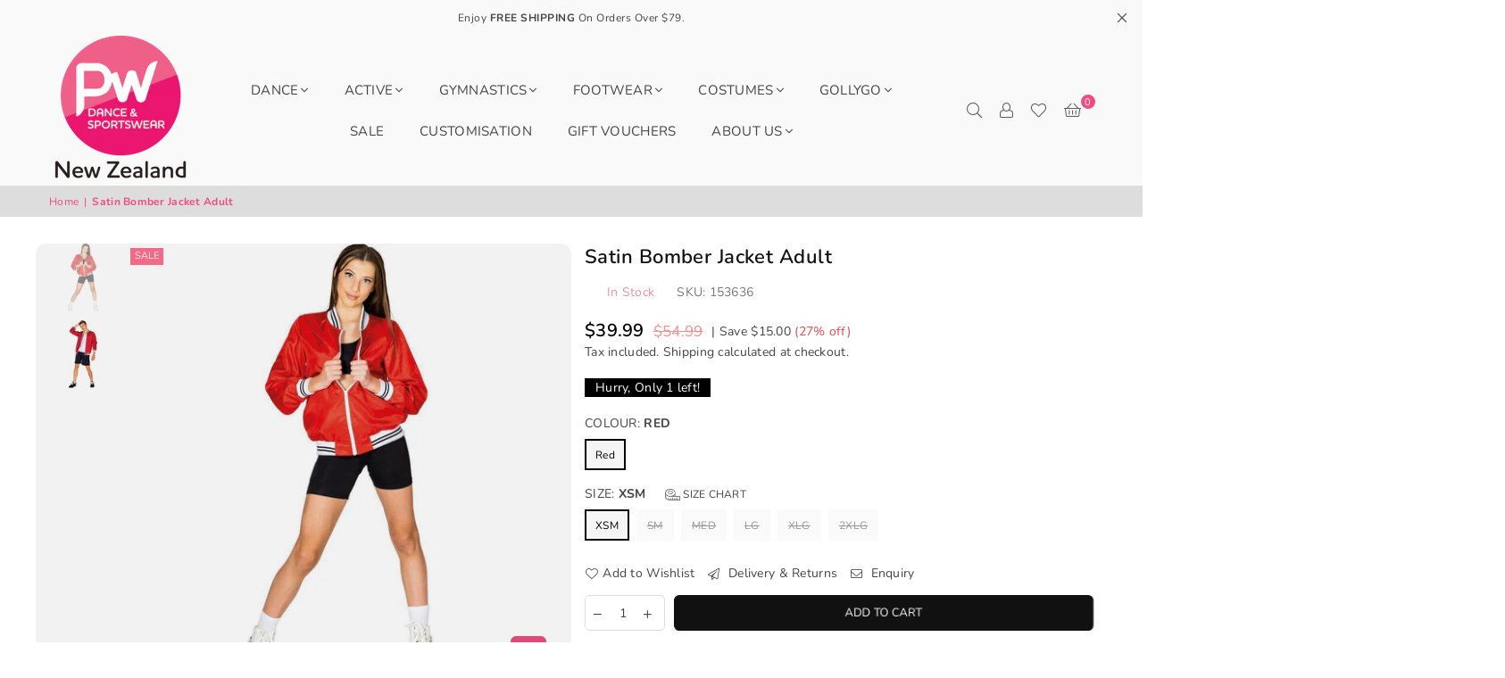

--- FILE ---
content_type: text/html; charset=utf-8
request_url: https://pwdancewear.com/products/satin-bomber-jacket-adult
body_size: 53288
content:
<!doctype html>
<html class="no-js" lang="en" ><head><!--Content in content_for_header -->
<!--LayoutHub-Embed--><link rel="stylesheet" type="text/css" href="[data-uri]" media="all">
<!--LH--><!--/LayoutHub-Embed--><meta charset="utf-8"><meta http-equiv="X-UA-Compatible" content="IE=edge,chrome=1"><meta name="viewport" content="width=device-width, initial-scale=1.0, maximum-scale=1.0, user-scalable=no"><meta name="theme-color" content="#000"><meta name="format-detection" content="telephone=no"><link rel="canonical" href="https://pwdancewear.com/products/satin-bomber-jacket-adult"><link rel="dns-prefetch" href="https://pwdancewear.com" crossorigin><link rel="dns-prefetch" href="https://pw-dance-sporstwear.myshopify.com" crossorigin><link rel="dns-prefetch" href="https://cdn.shopify.com" crossorigin><link rel="dns-prefetch" href="https://fonts.shopifycdn.com" crossorigin><link rel="preconnect" href="https//fonts.shopifycdn.com" crossorigin><link rel="preconnect" href="https//cdn.shopify.com" crossorigin><link rel="preconnect" href="https//ajax.googleapis.com"><link rel="preload" as="style" href="//pwdancewear.com/cdn/shop/t/19/assets/theme.css?v=88715325744903322591760413843" /><link rel="shortcut icon" href="//pwdancewear.com/cdn/shop/files/NZ_Logo_32x32.png?v=1678978700" type="image/png"><title>Satin Bomber Jacket Adult &ndash; PW Dance &amp; Sportswear</title><meta name="description" content="Key Benefits / Features:• Satin bomber jacket• Ribbed waistband and cuffs• Zip up frontCan’t find what you are looking for? Contact us, we would love to help."><!-- /snippets/social-meta-tags.liquid --> <meta name="keywords" content="PW Dance &amp; Sportswear, pwdancewear.com" /><meta name="author" content="PW Dancewear"><meta property="og:site_name" content="PW Dance &amp; Sportswear"><meta property="og:url" content="https://pwdancewear.com/products/satin-bomber-jacket-adult"><meta property="og:title" content="Satin Bomber Jacket Adult"><meta property="og:type" content="product"><meta property="og:description" content="Key Benefits / Features:• Satin bomber jacket• Ribbed waistband and cuffs• Zip up frontCan’t find what you are looking for? Contact us, we would love to help."><meta property="og:price:amount" content="39.99"><meta property="og:price:currency" content="NZD"><meta property="og:image" content="http://pwdancewear.com/cdn/shop/products/Satin_Bomber_Jacket-1_1200x1200.jpg?v=1656476021"><meta property="og:image" content="http://pwdancewear.com/cdn/shop/products/Satin_Bomber_Jacket-2_1200x1200.jpg?v=1656476023"><meta property="og:image:secure_url" content="https://pwdancewear.com/cdn/shop/products/Satin_Bomber_Jacket-1_1200x1200.jpg?v=1656476021"><meta property="og:image:secure_url" content="https://pwdancewear.com/cdn/shop/products/Satin_Bomber_Jacket-2_1200x1200.jpg?v=1656476023"><meta name="twitter:card" content="summary_large_image"><meta name="twitter:title" content="Satin Bomber Jacket Adult"><meta name="twitter:description" content="Key Benefits / Features:• Satin bomber jacket• Ribbed waistband and cuffs• Zip up frontCan’t find what you are looking for? Contact us, we would love to help.">
<link rel="preload" as="font" href="//pwdancewear.com/cdn/fonts/nunito/nunito_n4.fc49103dc396b42cae9460289072d384b6c6eb63.woff2" type="font/woff2" crossorigin><link rel="preload" as="font" href="//pwdancewear.com/cdn/fonts/nunito/nunito_n7.37cf9b8cf43b3322f7e6e13ad2aad62ab5dc9109.woff2" type="font/woff2" crossorigin><link rel="preload" as="font" href="//pwdancewear.com/cdn/shop/t/19/assets/adorn-icons.woff2?v=167339017966625775301710966589" type="font/woff2" crossorigin><style type="text/css">:root{--ft1:Nunito,sans-serif;--ft2:Nunito,sans-serif;--ft3:Nunito,sans-serif;--site_gutter:15px;--grid_gutter:30px;--grid_gutter_sm:15px; --input_height:38px;--input_height_sm:32px;--error:#d20000}*,::after,::before{box-sizing:border-box}article,aside,details,figcaption,figure,footer,header,hgroup,main,menu,nav,section,summary{display:block}body,button,input,select,textarea{font-family:-apple-system,BlinkMacSystemFont,"Segoe UI","Roboto","Oxygen","Ubuntu","Cantarell","Helvetica Neue",sans-serif;-webkit-font-smoothing:antialiased;-webkit-text-size-adjust:100%}a{background-color:transparent}a,a:after,a:before{transition:all .3s ease-in-out}b,strong{font-weight:700;}em{font-style:italic}small{font-size:80%}sub,sup{font-size:75%;line-height:0;position:relative;vertical-align:baseline}sup{top:-.5em}sub{bottom:-.25em}img{max-width:100%;border:0}button,input,optgroup,select,textarea{color:inherit;font:inherit;margin:0;outline:0}button[disabled],input[disabled]{cursor:default}.mb0{margin-bottom:0!important}.mb10{margin-bottom:10px!important}.mb20{margin-bottom:20px!important}[type=button]::-moz-focus-inner,[type=reset]::-moz-focus-inner,[type=submit]::-moz-focus-inner,button::-moz-focus-inner{border-style:none;padding:0}[type=button]:-moz-focusring,[type=reset]:-moz-focusring,[type=submit]:-moz-focusring,button:-moz-focusring{outline:1px dotted ButtonText}input[type=email],input[type=number],input[type=password],input[type=search]{-webkit-appearance:none;-moz-appearance:none}table{width:100%;border-collapse:collapse;border-spacing:0}td,th{padding:0}textarea{overflow:auto;-webkit-appearance:none;-moz-appearance:none}[tabindex='-1']:focus{outline:0}a,img{outline:0!important;border:0}[role=button],a,button,input,label,select,textarea{touch-action:manipulation}.fl,.flex{display:flex}.fl1,.flex-item{flex:1}.clearfix::after{content:'';display:table;clear:both}.clear{clear:both}.icon__fallback-text,.visually-hidden{position:absolute!important;overflow:hidden;clip:rect(0 0 0 0);height:1px;width:1px;margin:-1px;padding:0;border:0}.visibility-hidden{visibility:hidden}.js-focus-hidden:focus{outline:0}.no-js:not(html),.no-js .js{display:none}.no-js .no-js:not(html){display:block}.skip-link:focus{clip:auto;width:auto;height:auto;margin:0;color:#111;background-color:#fff;padding:10px;opacity:1;z-index:10000;transition:none}blockquote{background:#f8f8f8;font-weight:600;font-size:15px;font-style:normal;text-align:center;padding:0 30px;margin:0}.rte blockquote{padding:25px;margin-bottom:20px}blockquote p+cite{margin-top:7.5px}blockquote cite{display:block;font-size:13px;font-style:inherit}code,pre{font-family:Consolas,monospace;font-size:1em}pre{overflow:auto}.rte:last-child{margin-bottom:0}.rte .h1,.rte .h2,.rte .h3,.rte .h4,.rte .h5,.rte .h6,.rte h1,.rte h2,.rte h3,.rte h4,.rte h5,.rte h6{margin-top:15px;margin-bottom:7.5px}.rte .h1:first-child,.rte .h2:first-child,.rte .h3:first-child,.rte .h4:first-child,.rte .h5:first-child,.rte .h6:first-child,.rte h1:first-child,.rte h2:first-child,.rte h3:first-child,.rte h4:first-child,.rte h5:first-child,.rte h6:first-child{margin-top:0}.rte li{margin-bottom:4px;list-style:inherit}.rte li:last-child{margin-bottom:0}.rte-setting{margin-bottom:11.11111px}.rte-setting:last-child{margin-bottom:0}p:last-child{margin-bottom:0}li{list-style:none}.fine-print{font-size:1.07692em;font-style:italic;margin:20px 0}.txt--minor{font-size:80%}.txt--emphasis{font-style:italic}.icon{display:inline-block;width:20px;height:20px;vertical-align:middle;fill:currentColor}.no-svg .icon{display:none}svg.icon:not(.icon--full-color) circle,svg.icon:not(.icon--full-color) ellipse,svg.icon:not(.icon--full-color) g,svg.icon:not(.icon--full-color) line,svg.icon:not(.icon--full-color) path,svg.icon:not(.icon--full-color) polygon,svg.icon:not(.icon--full-color) polyline,svg.icon:not(.icon--full-color) rect,symbol.icon:not(.icon--full-color) circle,symbol.icon:not(.icon--full-color) ellipse,symbol.icon:not(.icon--full-color) g,symbol.icon:not(.icon--full-color) line,symbol.icon:not(.icon--full-color) path,symbol.icon:not(.icon--full-color) polygon,symbol.icon:not(.icon--full-color) polyline,symbol.icon:not(.icon--full-color) rect{fill:inherit;stroke:inherit}.no-svg .icon__fallback-text{position:static!important;overflow:inherit;clip:none;height:auto;width:auto;margin:0}ol,ul{margin:0;padding:0}ol{list-style:decimal}.list--inline{padding:0;margin:0}.list--inline li{display:inline-block;margin-bottom:0;vertical-align:middle}.rte img{height:auto}.rte table{table-layout:fixed}.rte ol,.rte ul{margin:20px 0 30px 30px}.rte ol.list--inline,.rte ul.list--inline{margin-left:0}.rte ul{list-style:disc outside}.rte ul ul{list-style:circle outside}.rte ul ul ul{list-style:square outside}.rte a:not(.btn){padding-bottom:1px}.text-center .rte ol,.text-center .rte ul,.text-center.rte ol,.text-center.rte ul{margin-left:0;list-style-position:inside}.rte__table-wrapper{max-width:100%;overflow:auto;-webkit-overflow-scrolling:touch}svg:not(:root){overflow:hidden}.video-wrapper{position:relative;overflow:hidden;max-width:100%;padding-bottom:56.25%;height:0;height:auto}.video-wrapper iframe{position:absolute;top:0;left:0;width:100%;height:100%}form{margin:0}legend{border:0;padding:0}button{cursor:pointer}input[type=submit]{cursor:pointer}input[type=text]{-webkit-appearance:none;-moz-appearance:none}[type=checkbox]+label,[type=radio]+label{display:inline-block;margin-bottom:0}label[for]{cursor:pointer}textarea{min-height:100px}input[type=checkbox],input[type=radio]{margin:0 5px 0 0;vertical-align:middle}select::-ms-expand{display:none}.label--hidden{position:absolute;height:0;width:0;margin-bottom:0;overflow:hidden;clip:rect(1px,1px,1px,1px)}.form-vertical input,.form-vertical select,.form-vertical textarea{display:block;width:100%}.form-vertical [type=checkbox],.form-vertical [type=radio]{display:inline-block;width:auto;margin-right:5px}.form-vertical .btn,.form-vertical [type=submit]{display:inline-block;width:auto}.grid--table{display:table;table-layout:fixed;width:100%}.grid--table>.grid__item{float:none;display:table-cell;vertical-align:middle}.is-transitioning{display:block!important;visibility:visible!important}.mr0{margin:0 !important;}.pd0{ padding:0 !important;}.db{display:block}.dbi{display:inline-block}.dn {display:none}.pa {position:absolute}.pr {position:relative}.fw-300{font-weight:300}.fw-400{font-weight:400}.fw-500{font-weight:500}.fw-600{font-weight:600}b,strong,.fw-700{font-weight:700}em, .em{font-style:italic}.tt-u{text-transform:uppercase}.tt-l{text-transform:lowercase}.tt-c{text-transform:capitalize}.tt-n{text-transform:none}.list-bullet,.list-arrow,.list-square,.order-list{padding:0 0 15px 15px;}.list-bullet li {list-style:disc; padding:4px 0; }.list-bullet ul, .list-circle ul, .list-arrow ul, .order-list li {padding-left:15px;}.list-square li {list-style:square; padding:4px 0; } .list-arrow li {list-style:disclosure-closed; padding:4px 0; }.order-list li {list-style:decimal; padding:4px 0; }.tdn {text-decoration:none!important}.tdu {text-decoration:underline}.grid-sizer{width:25%; position:absolute}.w_auto {width:auto!important}.h_auto{height:auto}.w_100{width:100%!important}.h_100{height:100%!important}.pd10 {padding:10px;}.f-row{flex-direction:row}.f-col{flex-direction:column}.f-wrap{flex-wrap:wrap}.f-nowrap{flex-wrap:nowrap}.f-jcs{justify-content:flex-start}.f-jce{justify-content:flex-end}.f-jcc{justify-content:center}.f-jcsb{justify-content:space-between}.f-jcsa{justify-content:space-around}.f-jcse{justify-content:space-evenly}.f-ais{align-items:flex-start}.f-aie{align-items:flex-end}.f-aic{align-items:center}.f-aib{align-items:baseline}.f-aist{align-items:stretch}.f-acs{align-content:flex-start}.f-ace{align-content:flex-end}.f-acc{align-content:center}.f-acsb{align-content:space-between}.f-acsa{align-content:space-around}.f-acst{align-content:stretch}.f-asa{align-self:auto}.f-ass{align-self:flex-start}.f-ase{align-self:flex-end}.f-asc{align-self:center}.f-asb{align-self:baseline}.f-asst{align-self:stretch}.order0{order:0}.order1{order:1}.order2{order:2}.order3{order:3}.tl{text-align:left!important}.tc{text-align:center!important}.tr{text-align:right!important}@media (min-width:768px){.tl-md{text-align:left!important}.tc-md{text-align:center!important}.tr-md{text-align:right!important}.f-row-md{flex-direction:row}.f-col-md{flex-direction:column}.f-wrap-md{flex-wrap:wrap}.f-nowrap-md{flex-wrap:nowrap}.f-jcs-md{justify-content:flex-start}.f-jce-md{justify-content:flex-end}.f-jcc-md{justify-content:center}.f-jcsb-md{justify-content:space-between}.f-jcsa-md{justify-content:space-around}.f-jcse-md{justify-content:space-evenly}.f-ais-md{align-items:flex-start}.f-aie-md{align-items:flex-end}.f-aic-md{align-items:center}.f-aib-md{align-items:baseline}.f-aist-md{align-items:stretch}.f-acs-md{align-content:flex-start}.f-ace-md{align-content:flex-end}.f-acc-md{align-content:center}.f-acsb-md{align-content:space-between}.f-acsa-md{align-content:space-around}.f-acst-md{align-content:stretch}.f-asa-md{align-self:auto}.f-ass-md{align-self:flex-start}.f-ase-md{align-self:flex-end}.f-asc-md{align-self:center}.f-asb-md{align-self:baseline}.f-asst-md{align-self:stretch}}@media (min-width:1025px){.f-row-lg{flex-direction:row}.f-col-lg{flex-direction:column}.f-wrap-lg{flex-wrap:wrap}.f-nowrap-lg{flex-wrap:nowrap}.tl-lg {text-align:left!important}.tc-lg {text-align:center!important}.tr-lg {text-align:right!important}}@media (min-width:1280px){.f-wrap-xl{flex-wrap:wrap}.f-col-xl{flex-direction:column}.tl-xl {text-align:left!important}.tc-xl {text-align:center!important}.tr-xl {text-align:right!important}}.grid{list-style:none;margin:0 -15px;padding:0}.grid:after{content:'';display:table;clear:both}.grid__item{float:left;padding-left:15px;padding-right:15px;width:100%}@media only screen and (max-width:1024px){.grid{margin:0 -7.5px}.grid__item{padding-left:7.5px;padding-right:7.5px}}.grid__item[class*="--push"]{position:relative}.grid--rev{direction:rtl;text-align:left}.grid--rev>.grid__item{direction:ltr;text-align:left;float:right}.col-1,.one-whole{width:100%}.col-2,.five-tenths,.four-eighths,.one-half,.three-sixths,.two-quarters,.wd-50{width:50%}.col-3,.one-third,.two-sixths{width:33.33333%}.four-sixths,.two-thirds{width:66.66667%}.col-4,.one-quarter,.two-eighths{width:25%}.six-eighths,.three-quarters{width:75%}.col-5,.one-fifth,.two-tenths{width:20%}.four-tenths,.two-fifths,.wd-40{width:40%}.six-tenths,.three-fifths,.wd-60{width:60%}.eight-tenths,.four-fifths,.wd-80{width:80%}.one-sixth{width:16.66667%}.five-sixths{width:83.33333%}.one-seventh{width:14.28571%}.one-eighth{width:12.5%}.three-eighths{width:37.5%}.five-eighths{width:62.5%}.seven-eighths{width:87.5%}.one-nineth{width:11.11111%}.one-tenth{width:10%}.three-tenths,.wd-30{width:30%}.seven-tenths,.wd-70{width:70%}.nine-tenths,.wd-90{width:90%}.show{display:block!important}.hide{display:none!important}.text-left{text-align:left!important}.text-right{text-align:right!important}.text-center{text-align:center!important}@media only screen and (min-width:767px){.medium-up--one-whole{width:100%}.medium-up--five-tenths,.medium-up--four-eighths,.medium-up--one-half,.medium-up--three-sixths,.medium-up--two-quarters{width:50%}.medium-up--one-third,.medium-up--two-sixths{width:33.33333%}.medium-up--four-sixths,.medium-up--two-thirds{width:66.66667%}.medium-up--one-quarter,.medium-up--two-eighths{width:25%}.medium-up--six-eighths,.medium-up--three-quarters{width:75%}.medium-up--one-fifth,.medium-up--two-tenths{width:20%}.medium-up--four-tenths,.medium-up--two-fifths{width:40%}.medium-up--six-tenths,.medium-up--three-fifths{width:60%}.medium-up--eight-tenths,.medium-up--four-fifths{width:80%}.medium-up--one-sixth{width:16.66667%}.medium-up--five-sixths{width:83.33333%}.medium-up--one-seventh{width:14.28571%}.medium-up--one-eighth{width:12.5%}.medium-up--three-eighths{width:37.5%}.medium-up--five-eighths{width:62.5%}.medium-up--seven-eighths{width:87.5%}.medium-up--one-nineth{width:11.11111%}.medium-up--one-tenth{width:10%}.medium-up--three-tenths{width:30%}.medium-up--seven-tenths{width:70%}.medium-up--nine-tenths{width:90%}.grid--uniform .medium-up--five-tenths:nth-child(2n+1),.grid--uniform .medium-up--four-eighths:nth-child(2n+1),.grid--uniform .medium-up--one-eighth:nth-child(8n+1),.grid--uniform .medium-up--one-fifth:nth-child(5n+1),.grid--uniform .medium-up--one-half:nth-child(2n+1),.grid--uniform .medium-up--one-quarter:nth-child(4n+1),.grid--uniform .medium-up--one-seventh:nth-child(7n+1),.grid--uniform .medium-up--one-sixth:nth-child(6n+1),.grid--uniform .medium-up--one-third:nth-child(3n+1),.grid--uniform .medium-up--three-sixths:nth-child(2n+1),.grid--uniform .medium-up--two-eighths:nth-child(4n+1),.grid--uniform .medium-up--two-sixths:nth-child(3n+1){clear:both}.medium-up--show{display:block!important}.medium-up--hide{display:none!important}.medium-up--text-left{text-align:left!important}.medium-up--text-right{text-align:right!important}.medium-up--text-center{text-align:center!important}}@media only screen and (min-width:1025px){.large-up--one-whole{width:100%}.large-up--five-tenths,.large-up--four-eighths,.large-up--one-half,.large-up--three-sixths,.large-up--two-quarters{width:50%}.large-up--one-third,.large-up--two-sixths{width:33.33333%}.large-up--four-sixths,.large-up--two-thirds{width:66.66667%}.large-up--one-quarter,.large-up--two-eighths{width:25%}.large-up--six-eighths,.large-up--three-quarters{width:75%}.large-up--one-fifth,.large-up--two-tenths{width:20%}.large-up--four-tenths,.large-up--two-fifths{width:40%}.large-up--six-tenths,.large-up--three-fifths{width:60%}.large-up--eight-tenths,.large-up--four-fifths{width:80%}.large-up--one-sixth{width:16.66667%}.large-up--five-sixths{width:83.33333%}.large-up--one-seventh{width:14.28571%}.large-up--one-eighth{width:12.5%}.large-up--three-eighths{width:37.5%}.large-up--five-eighths{width:62.5%}.large-up--seven-eighths{width:87.5%}.large-up--one-nineth{width:11.11111%}.large-up--one-tenth{width:10%}.large-up--three-tenths{width:30%}.large-up--seven-tenths{width:70%}.large-up--nine-tenths{width:90%}.grid--uniform .large-up--five-tenths:nth-child(2n+1),.grid--uniform .large-up--four-eighths:nth-child(2n+1),.grid--uniform .large-up--one-eighth:nth-child(8n+1),.grid--uniform .large-up--one-fifth:nth-child(5n+1),.grid--uniform .large-up--one-half:nth-child(2n+1),.grid--uniform .large-up--one-quarter:nth-child(4n+1),.grid--uniform .large-up--one-seventh:nth-child(7n+1),.grid--uniform .large-up--one-sixth:nth-child(6n+1),.grid--uniform .large-up--one-third:nth-child(3n+1),.grid--uniform .large-up--three-sixths:nth-child(2n+1),.grid--uniform .large-up--two-eighths:nth-child(4n+1),.grid--uniform .large-up--two-sixths:nth-child(3n+1){clear:both}.large-up--show{display:block!important}.large-up--hide{display:none!important}.large-up--text-left{text-align:left!important}.large-up--text-right{text-align:right!important}.large-up--text-center{text-align:center!important}}@media only screen and (min-width:1280px){.widescreen--one-whole{width:100%}.widescreen--five-tenths,.widescreen--four-eighths,.widescreen--one-half,.widescreen--three-sixths,.widescreen--two-quarters{width:50%}.widescreen--one-third,.widescreen--two-sixths{width:33.33333%}.widescreen--four-sixths,.widescreen--two-thirds{width:66.66667%}.widescreen--one-quarter,.widescreen--two-eighths{width:25%}.widescreen--six-eighths,.widescreen--three-quarters{width:75%}.widescreen--one-fifth,.widescreen--two-tenths{width:20%}.widescreen--four-tenths,.widescreen--two-fifths{width:40%}.widescreen--six-tenths,.widescreen--three-fifths{width:60%}.widescreen--eight-tenths,.widescreen--four-fifths{width:80%}.widescreen--one-sixth{width:16.66667%}.widescreen--five-sixths{width:83.33333%}.widescreen--one-seventh{width:14.28571%}.widescreen--one-eighth{width:12.5%}.widescreen--three-eighths{width:37.5%}.widescreen--five-eighths{width:62.5%}.widescreen--seven-eighths{width:87.5%}.widescreen--one-nineth{width:11.11111%}.widescreen--one-tenth{width:10%}.widescreen--three-tenths{width:30%}.widescreen--seven-tenths{width:70%}.widescreen--nine-tenths{width:90%}.grid--uniform .widescreen--five-tenths:nth-child(2n+1),.grid--uniform .widescreen--four-eighths:nth-child(2n+1),.grid--uniform .widescreen--one-eighth:nth-child(8n+1),.grid--uniform .widescreen--one-fifth:nth-child(5n+1),.grid--uniform .widescreen--one-half:nth-child(2n+1),.grid--uniform .widescreen--one-quarter:nth-child(4n+1),.grid--uniform .widescreen--one-seventh:nth-child(7n+1),.grid--uniform .widescreen--one-sixth:nth-child(6n+1),.grid--uniform .widescreen--one-third:nth-child(3n+1),.grid--uniform .widescreen--three-sixths:nth-child(2n+1),.grid--uniform .widescreen--two-eighths:nth-child(4n+1),.grid--uniform .widescreen--two-sixths:nth-child(3n+1){clear:both}.widescreen--show{display:block!important}.widescreen--hide{display:none!important}.widescreen--text-left{text-align:left!important}.widescreen--text-right{text-align:right!important}.widescreen--text-center{text-align:center!important}}@media only screen and (min-width:1025px) and (max-width:1279px){.large--one-whole{width:100%}.large--five-tenths,.large--four-eighths,.large--one-half,.large--three-sixths,.large--two-quarters{width:50%}.large--one-third,.large--two-sixths{width:33.33333%}.large--four-sixths,.large--two-thirds{width:66.66667%}.large--one-quarter,.large--two-eighths{width:25%}.large--six-eighths,.large--three-quarters{width:75%}.large--one-fifth,.large--two-tenths{width:20%}.large--four-tenths,.large--two-fifths{width:40%}.large--six-tenths,.large--three-fifths{width:60%}.large--eight-tenths,.large--four-fifths{width:80%}.large--one-sixth{width:16.66667%}.large--five-sixths{width:83.33333%}.large--one-seventh{width:14.28571%}.large--one-eighth{width:12.5%}.large--three-eighths{width:37.5%}.large--five-eighths{width:62.5%}.large--seven-eighths{width:87.5%}.large--one-nineth{width:11.11111%}.large--one-tenth{width:10%}.large--three-tenths{width:30%}.large--seven-tenths{width:70%}.large--nine-tenths{width:90%}.grid--uniform .large--five-tenths:nth-child(2n+1),.grid--uniform .large--four-eighths:nth-child(2n+1),.grid--uniform .large--one-eighth:nth-child(8n+1),.grid--uniform .large--one-fifth:nth-child(5n+1),.grid--uniform .large--one-half:nth-child(2n+1),.grid--uniform .large--one-quarter:nth-child(4n+1),.grid--uniform .large--one-seventh:nth-child(7n+1),.grid--uniform .large--one-sixth:nth-child(6n+1),.grid--uniform .large--one-third:nth-child(3n+1),.grid--uniform .large--three-sixths:nth-child(2n+1),.grid--uniform .large--two-eighths:nth-child(4n+1),.grid--uniform .large--two-sixths:nth-child(3n+1){clear:both}.large--show{display:block!important}.large--hide{display:none!important}.large--text-left{text-align:left!important}.large--text-right{text-align:right!important}.large--text-center{text-align:center!important}}@media only screen and (min-width:767px) and (max-width:1024px){.medium--one-whole{width:100%}.medium--five-tenths,.medium--four-eighths,.medium--one-half,.medium--three-sixths,.medium--two-quarters{width:50%}.medium--one-third,.medium--two-sixths{width:33.33333%}.medium--four-sixths,.medium--two-thirds{width:66.66667%}.medium--one-quarter,.medium--two-eighths{width:25%}.medium--six-eighths,.medium--three-quarters{width:75%}.medium--one-fifth,.medium--two-tenths{width:20%}.medium--four-tenths,.medium--two-fifths{width:40%}.medium--six-tenths,.medium--three-fifths{width:60%}.medium--eight-tenths,.medium--four-fifths{width:80%}.medium--one-sixth{width:16.66667%}.medium--five-sixths{width:83.33333%}.medium--one-seventh{width:14.28571%}.medium--one-eighth{width:12.5%}.medium--three-eighths{width:37.5%}.medium--five-eighths{width:62.5%}.medium--seven-eighths{width:87.5%}.medium--one-nineth{width:11.11111%}.medium--one-tenth{width:10%}.medium--three-tenths{width:30%}.medium--seven-tenths{width:70%}.medium--nine-tenths{width:90%}.grid--uniform .medium--five-tenths:nth-child(2n+1),.grid--uniform .medium--four-eighths:nth-child(2n+1),.grid--uniform .medium--one-eighth:nth-child(8n+1),.grid--uniform .medium--one-fifth:nth-child(5n+1),.grid--uniform .medium--one-half:nth-child(2n+1),.grid--uniform .medium--one-quarter:nth-child(4n+1),.grid--uniform .medium--one-seventh:nth-child(7n+1),.grid--uniform .medium--one-sixth:nth-child(6n+1),.grid--uniform .medium--one-third:nth-child(3n+1),.grid--uniform .medium--three-sixths:nth-child(2n+1),.grid--uniform .medium--two-eighths:nth-child(4n+1),.grid--uniform .medium--two-sixths:nth-child(3n+1){clear:both}.medium--show{display:block!important}.medium--hide{display:none!important}.medium--text-left{text-align:left!important}.medium--text-right{text-align:right!important}.medium--text-center{text-align:center!important}}@media only screen and (max-width:766px){.grid{margin:0 -5px}.grid__item{padding-left:5px;padding-right:5px}.small--one-whole{width:100%}.small--five-tenths,.small--four-eighths,.small--one-half,.small--three-sixths,.small--two-quarters{width:50%}.small--one-third,.small--two-sixths{width:33.33333%}.small--four-sixths,.small--two-thirds{width:66.66667%}.small--one-quarter,.small--two-eighths{width:25%}.small--six-eighths,.small--three-quarters{width:75%}.small--one-fifth,.small--two-tenths{width:20%}.small--four-tenths,.small--two-fifths{width:40%}.small--six-tenths,.small--three-fifths{width:60%}.small--eight-tenths,.small--four-fifths{width:80%}.small--one-sixth{width:16.66667%}.small--five-sixths{width:83.33333%}.small--one-seventh{width:14.28571%}.small--one-eighth{width:12.5%}.small--three-eighths{width:37.5%}.small--five-eighths{width:62.5%}.small--seven-eighths{width:87.5%}.small--one-nineth{width:11.11111%}.small--one-tenth{width:10%}.small--three-tenths{width:30%}.small--seven-tenths{width:70%}.small--nine-tenths{width:90%}.grid--uniform .small--five-tenths:nth-child(2n+1),.grid--uniform .small--four-eighths:nth-child(2n+1),.grid--uniform .small--one-eighth:nth-child(8n+1),.grid--uniform .small--one-half:nth-child(2n+1),.grid--uniform .small--one-quarter:nth-child(4n+1),.grid--uniform .small--one-seventh:nth-child(7n+1),.grid--uniform .small--one-sixth:nth-child(6n+1),.grid--uniform .small--one-third:nth-child(3n+1),.grid--uniform .small--three-sixths:nth-child(2n+1),.grid--uniform .small--two-eighths:nth-child(4n+1),.grid--uniform .small--two-sixths:nth-child(3n+1),.grid--uniform.small--one-fifth:nth-child(5n+1){clear:both}.small--show{display:block!important}.small--hide{display:none!important}.small--text-left{text-align:left!important}.small--text-right{text-align:right!important}.small--text-center{text-align:center!important}}@font-face{font-family:Adorn-Icons;src:url("//pwdancewear.com/cdn/shop/t/19/assets/adorn-icons.woff2?v=167339017966625775301710966589") format('woff2'),url("//pwdancewear.com/cdn/shop/t/19/assets/adorn-icons.woff?v=177162561609770262791710966589") format('woff');font-weight:400;font-style:normal;font-display:swap}.ad{font:normal normal normal 16px/1 adorn-icons;speak:none;text-transform:none;display:inline-block;vertical-align:middle;text-rendering:auto;-webkit-font-smoothing:antialiased;-moz-osx-font-smoothing:grayscale}@font-face {font-family: Nunito;font-weight: 300;font-style: normal;font-display: swap;src: url("//pwdancewear.com/cdn/fonts/nunito/nunito_n3.c1d7c2242f5519d084eafc479d7cc132bcc8c480.woff2") format("woff2"), url("//pwdancewear.com/cdn/fonts/nunito/nunito_n3.d543cae3671591d99f8b7ed9ea9ca8387fc73b09.woff") format("woff");}@font-face {font-family: Nunito;font-weight: 400;font-style: normal;font-display: swap;src: url("//pwdancewear.com/cdn/fonts/nunito/nunito_n4.fc49103dc396b42cae9460289072d384b6c6eb63.woff2") format("woff2"), url("//pwdancewear.com/cdn/fonts/nunito/nunito_n4.5d26d13beeac3116db2479e64986cdeea4c8fbdd.woff") format("woff");}@font-face {font-family: Nunito;font-weight: 500;font-style: normal;font-display: swap;src: url("//pwdancewear.com/cdn/fonts/nunito/nunito_n5.a0f0edcf8fc7e6ef641de980174adff4690e50c2.woff2") format("woff2"), url("//pwdancewear.com/cdn/fonts/nunito/nunito_n5.b31690ac83c982675aeba15b7e6c0a6ec38755b3.woff") format("woff");}@font-face {font-family: Nunito;font-weight: 600;font-style: normal;font-display: swap;src: url("//pwdancewear.com/cdn/fonts/nunito/nunito_n6.1a6c50dce2e2b3b0d31e02dbd9146b5064bea503.woff2") format("woff2"), url("//pwdancewear.com/cdn/fonts/nunito/nunito_n6.6b124f3eac46044b98c99f2feb057208e260962f.woff") format("woff");}@font-face {font-family: Nunito;font-weight: 700;font-style: normal;font-display: swap;src: url("//pwdancewear.com/cdn/fonts/nunito/nunito_n7.37cf9b8cf43b3322f7e6e13ad2aad62ab5dc9109.woff2") format("woff2"), url("//pwdancewear.com/cdn/fonts/nunito/nunito_n7.45cfcfadc6630011252d54d5f5a2c7c98f60d5de.woff") format("woff");}</style>  <link rel="stylesheet" href="//pwdancewear.com/cdn/shop/t/19/assets/theme.css?v=88715325744903322591760413843" type="text/css" media="all">    <link rel="preload" href="//pwdancewear.com/cdn/shop/t/19/assets/jquery.min.js?v=11054033913403182911710966589" as="script">  <link rel="preload" href="//pwdancewear.com/cdn/shop/t/19/assets/vendor.min.js?v=53531327463237195191710966589" as="script">  <script src="//pwdancewear.com/cdn/shop/t/19/assets/jquery.min.js?v=11054033913403182911710966589"defer="defer"></script><script>var theme = {strings:{addToCart:"Add to cart",soldOut:"Sold out",unavailable:"Unavailable",showMore:"Show More",showLess:"Show Less"},mlcurrency:false,moneyFormat:"${{amount}}",currencyFormat:"money_with_currency_format",shopCurrency:"NZD",autoCurrencies:true,money_currency_format:"${{amount}} NZD",money_format:"${{amount}}",ajax_cart:true,fixedHeader:false,animation:true,animationMobile:true,searchresult:"See all results",wlAvailable:"Available in Wishlist",rtl:false,days:"Days",hours:"Hrs",minuts:"Min",seconds:"Sec",};document.documentElement.className = document.documentElement.className.replace('no-js', 'js');var Metatheme = null,thm = 'Avone', shpeml = 'pw@pwdancewear.co.nz', dmn = window.location.hostname;        window.lazySizesConfig = window.lazySizesConfig || {};window.lazySizesConfig.loadMode = 1;window.lazySizesConfig.expand = 10;window.lazySizesConfig.expFactor = 1.5;      window.lazySizesConfig.loadHidden = false;</script><script src="//pwdancewear.com/cdn/shop/t/19/assets/vendor.min.js?v=53531327463237195191710966589" defer="defer"></script>
   <script>window.performance && window.performance.mark && window.performance.mark('shopify.content_for_header.start');</script><meta name="google-site-verification" content="YbqufF-X_yqX-3eJjiSoDuYlXiCY5WO8UvH1Igo_q8k">
<meta id="shopify-digital-wallet" name="shopify-digital-wallet" content="/27867930/digital_wallets/dialog">
<meta name="shopify-checkout-api-token" content="2f86c700018af3f869af77b669cc2b39">
<link rel="alternate" type="application/json+oembed" href="https://pwdancewear.com/products/satin-bomber-jacket-adult.oembed">
<script async="async" data-src="/checkouts/internal/preloads.js?locale=en-NZ"></script>
<link rel="preconnect" href="https://shop.app" crossorigin="anonymous">
<script async="async" data-src="https://shop.app/checkouts/internal/preloads.js?locale=en-NZ&shop_id=27867930" crossorigin="anonymous"></script>
<script id="apple-pay-shop-capabilities" type="application/json">{"shopId":27867930,"countryCode":"NZ","currencyCode":"NZD","merchantCapabilities":["supports3DS"],"merchantId":"gid:\/\/shopify\/Shop\/27867930","merchantName":"PW Dance \u0026 Sportswear","requiredBillingContactFields":["postalAddress","email","phone"],"requiredShippingContactFields":["postalAddress","email","phone"],"shippingType":"shipping","supportedNetworks":["visa","masterCard","amex","jcb"],"total":{"type":"pending","label":"PW Dance \u0026 Sportswear","amount":"1.00"},"shopifyPaymentsEnabled":true,"supportsSubscriptions":true}</script>
<script id="shopify-features" type="application/json">{"accessToken":"2f86c700018af3f869af77b669cc2b39","betas":["rich-media-storefront-analytics"],"domain":"pwdancewear.com","predictiveSearch":true,"shopId":27867930,"locale":"en"}</script>
<script>var Shopify = Shopify || {};
Shopify.shop = "pw-dance-sporstwear.myshopify.com";
Shopify.locale = "en";
Shopify.currency = {"active":"NZD","rate":"1.0"};
Shopify.country = "NZ";
Shopify.theme = {"name":"PWV1_2023 [Plus 5 Designs]","id":128001081405,"schema_name":"Avone OS 2.0","schema_version":"4.5","theme_store_id":null,"role":"main"};
Shopify.theme.handle = "null";
Shopify.theme.style = {"id":null,"handle":null};
Shopify.cdnHost = "pwdancewear.com/cdn";
Shopify.routes = Shopify.routes || {};
Shopify.routes.root = "/";</script>
<script type="module">!function(o){(o.Shopify=o.Shopify||{}).modules=!0}(window);</script>
<script>!function(o){function n(){var o=[];function n(){o.push(Array.prototype.slice.apply(arguments))}return n.q=o,n}var t=o.Shopify=o.Shopify||{};t.loadFeatures=n(),t.autoloadFeatures=n()}(window);</script>
<script>
  window.ShopifyPay = window.ShopifyPay || {};
  window.ShopifyPay.apiHost = "shop.app\/pay";
  window.ShopifyPay.redirectState = null;
</script>
<script id="shop-js-analytics" type="application/json">{"pageType":"product"}</script>
<script defer="defer" async type="module" data-src="//pwdancewear.com/cdn/shopifycloud/shop-js/modules/v2/client.init-shop-cart-sync_Bc8-qrdt.en.esm.js"></script>
<script defer="defer" async type="module" data-src="//pwdancewear.com/cdn/shopifycloud/shop-js/modules/v2/chunk.common_CmNk3qlo.esm.js"></script>
<script type="module">
  await import("//pwdancewear.com/cdn/shopifycloud/shop-js/modules/v2/client.init-shop-cart-sync_Bc8-qrdt.en.esm.js");
await import("//pwdancewear.com/cdn/shopifycloud/shop-js/modules/v2/chunk.common_CmNk3qlo.esm.js");

  window.Shopify.SignInWithShop?.initShopCartSync?.({"fedCMEnabled":true,"windoidEnabled":true});

</script>
<script>
  window.Shopify = window.Shopify || {};
  if (!window.Shopify.featureAssets) window.Shopify.featureAssets = {};
  window.Shopify.featureAssets['shop-js'] = {"shop-cart-sync":["modules/v2/client.shop-cart-sync_DOpY4EW0.en.esm.js","modules/v2/chunk.common_CmNk3qlo.esm.js"],"init-fed-cm":["modules/v2/client.init-fed-cm_D2vsy40D.en.esm.js","modules/v2/chunk.common_CmNk3qlo.esm.js"],"shop-button":["modules/v2/client.shop-button_CI-s0xGZ.en.esm.js","modules/v2/chunk.common_CmNk3qlo.esm.js"],"shop-toast-manager":["modules/v2/client.shop-toast-manager_Cx0C6may.en.esm.js","modules/v2/chunk.common_CmNk3qlo.esm.js"],"init-windoid":["modules/v2/client.init-windoid_CXNAd0Cm.en.esm.js","modules/v2/chunk.common_CmNk3qlo.esm.js"],"init-shop-email-lookup-coordinator":["modules/v2/client.init-shop-email-lookup-coordinator_B9mmbKi4.en.esm.js","modules/v2/chunk.common_CmNk3qlo.esm.js"],"shop-cash-offers":["modules/v2/client.shop-cash-offers_CL9Nay2h.en.esm.js","modules/v2/chunk.common_CmNk3qlo.esm.js","modules/v2/chunk.modal_CvhjeixQ.esm.js"],"avatar":["modules/v2/client.avatar_BTnouDA3.en.esm.js"],"init-shop-cart-sync":["modules/v2/client.init-shop-cart-sync_Bc8-qrdt.en.esm.js","modules/v2/chunk.common_CmNk3qlo.esm.js"],"init-customer-accounts-sign-up":["modules/v2/client.init-customer-accounts-sign-up_C7zhr03q.en.esm.js","modules/v2/client.shop-login-button_BbMx65lK.en.esm.js","modules/v2/chunk.common_CmNk3qlo.esm.js","modules/v2/chunk.modal_CvhjeixQ.esm.js"],"pay-button":["modules/v2/client.pay-button_Bhm3077V.en.esm.js","modules/v2/chunk.common_CmNk3qlo.esm.js"],"init-shop-for-new-customer-accounts":["modules/v2/client.init-shop-for-new-customer-accounts_rLbLSDTe.en.esm.js","modules/v2/client.shop-login-button_BbMx65lK.en.esm.js","modules/v2/chunk.common_CmNk3qlo.esm.js","modules/v2/chunk.modal_CvhjeixQ.esm.js"],"init-customer-accounts":["modules/v2/client.init-customer-accounts_DkVf8Jdu.en.esm.js","modules/v2/client.shop-login-button_BbMx65lK.en.esm.js","modules/v2/chunk.common_CmNk3qlo.esm.js","modules/v2/chunk.modal_CvhjeixQ.esm.js"],"shop-login-button":["modules/v2/client.shop-login-button_BbMx65lK.en.esm.js","modules/v2/chunk.common_CmNk3qlo.esm.js","modules/v2/chunk.modal_CvhjeixQ.esm.js"],"shop-follow-button":["modules/v2/client.shop-follow-button_B-omSWeu.en.esm.js","modules/v2/chunk.common_CmNk3qlo.esm.js","modules/v2/chunk.modal_CvhjeixQ.esm.js"],"lead-capture":["modules/v2/client.lead-capture_DZQFWrYz.en.esm.js","modules/v2/chunk.common_CmNk3qlo.esm.js","modules/v2/chunk.modal_CvhjeixQ.esm.js"],"checkout-modal":["modules/v2/client.checkout-modal_Fp9GouFF.en.esm.js","modules/v2/chunk.common_CmNk3qlo.esm.js","modules/v2/chunk.modal_CvhjeixQ.esm.js"],"shop-login":["modules/v2/client.shop-login_B9KWmZaW.en.esm.js","modules/v2/chunk.common_CmNk3qlo.esm.js","modules/v2/chunk.modal_CvhjeixQ.esm.js"],"payment-terms":["modules/v2/client.payment-terms_Bl_bs7GP.en.esm.js","modules/v2/chunk.common_CmNk3qlo.esm.js","modules/v2/chunk.modal_CvhjeixQ.esm.js"]};
</script>
<script>(function() {
  var isLoaded = false;
  function asyncLoad() {
    if (isLoaded) return;
    isLoaded = true;
    var urls = ["\/\/static.zotabox.com\/3\/d\/3dfd759961e8ab0ec4bce3ae0728866e\/widgets.js?shop=pw-dance-sporstwear.myshopify.com","https:\/\/formbuilder.hulkapps.com\/skeletopapp.js?shop=pw-dance-sporstwear.myshopify.com","https:\/\/scripttags.justuno.com\/shopify_justuno_27867930_2319.js?shop=pw-dance-sporstwear.myshopify.com","https:\/\/app.layouthub.com\/shopify\/layouthub.js?shop=pw-dance-sporstwear.myshopify.com","https:\/\/chimpstatic.com\/mcjs-connected\/js\/users\/bba9c2ec138e8d2d407aa35e8\/61ec8bb589278ae173c8931a1.js?shop=pw-dance-sporstwear.myshopify.com","https:\/\/a.mailmunch.co\/widgets\/site-475643-af5c706e25210eb527a564ce445322b6c8b4452e.js?shop=pw-dance-sporstwear.myshopify.com","https:\/\/cdn.nfcube.com\/instafeed-99cbdc2fa74a7c115fe6a36d166e308c.js?shop=pw-dance-sporstwear.myshopify.com","\/\/cdn.shopify.com\/proxy\/0acb9456385b91281a0ca8f1d5276448065d0ed25f8ebcb3d5b868e991542f5e\/saasphoto-embed.herokuapp.com\/assets\/saasphoto-embed.js?shop=pw-dance-sporstwear.myshopify.com\u0026sp-cache-control=cHVibGljLCBtYXgtYWdlPTkwMA"];
    for (var i = 0; i < urls.length; i++) {
      var s = document.createElement('script');
      s.type = 'text/javascript';
      s.async = true;
      s.src = urls[i];
      var x = document.getElementsByTagName('script')[0];
      x.parentNode.insertBefore(s, x);
    }
  };
  document.addEventListener('StartAsyncLoading',function(event){asyncLoad();});if(window.attachEvent) {
    window.attachEvent('onload', function(){});
  } else {
    window.addEventListener('load', function(){}, false);
  }
})();</script>
<script id="__st">var __st={"a":27867930,"offset":46800,"reqid":"f067dc00-86ed-4d92-aa7f-4b246709356f-1762508659","pageurl":"pwdancewear.com\/products\/satin-bomber-jacket-adult","u":"3f795fca5905","p":"product","rtyp":"product","rid":6824353464381};</script>
<script>window.ShopifyPaypalV4VisibilityTracking = true;</script>
<script id="captcha-bootstrap">!function(){'use strict';const t='contact',e='account',n='new_comment',o=[[t,t],['blogs',n],['comments',n],[t,'customer']],c=[[e,'customer_login'],[e,'guest_login'],[e,'recover_customer_password'],[e,'create_customer']],r=t=>t.map((([t,e])=>`form[action*='/${t}']:not([data-nocaptcha='true']) input[name='form_type'][value='${e}']`)).join(','),a=t=>()=>t?[...document.querySelectorAll(t)].map((t=>t.form)):[];function s(){const t=[...o],e=r(t);return a(e)}const i='password',u='form_key',d=['recaptcha-v3-token','g-recaptcha-response','h-captcha-response',i],f=()=>{try{return window.sessionStorage}catch{return}},m='__shopify_v',_=t=>t.elements[u];function p(t,e,n=!1){try{const o=window.sessionStorage,c=JSON.parse(o.getItem(e)),{data:r}=function(t){const{data:e,action:n}=t;return t[m]||n?{data:e,action:n}:{data:t,action:n}}(c);for(const[e,n]of Object.entries(r))t.elements[e]&&(t.elements[e].value=n);n&&o.removeItem(e)}catch(o){console.error('form repopulation failed',{error:o})}}const l='form_type',E='cptcha';function T(t){t.dataset[E]=!0}const w=window,h=w.document,L='Shopify',v='ce_forms',y='captcha';let A=!1;((t,e)=>{const n=(g='f06e6c50-85a8-45c8-87d0-21a2b65856fe',I='https://cdn.shopify.com/shopifycloud/storefront-forms-hcaptcha/ce_storefront_forms_captcha_hcaptcha.v1.5.2.iife.js',D={infoText:'Protected by hCaptcha',privacyText:'Privacy',termsText:'Terms'},(t,e,n)=>{const o=w[L][v],c=o.bindForm;if(c)return c(t,g,e,D).then(n);var r;o.q.push([[t,g,e,D],n]),r=I,A||(h.body.append(Object.assign(h.createElement('script'),{id:'captcha-provider',async:!0,src:r})),A=!0)});var g,I,D;w[L]=w[L]||{},w[L][v]=w[L][v]||{},w[L][v].q=[],w[L][y]=w[L][y]||{},w[L][y].protect=function(t,e){n(t,void 0,e),T(t)},Object.freeze(w[L][y]),function(t,e,n,w,h,L){const[v,y,A,g]=function(t,e,n){const i=e?o:[],u=t?c:[],d=[...i,...u],f=r(d),m=r(i),_=r(d.filter((([t,e])=>n.includes(e))));return[a(f),a(m),a(_),s()]}(w,h,L),I=t=>{const e=t.target;return e instanceof HTMLFormElement?e:e&&e.form},D=t=>v().includes(t);t.addEventListener('submit',(t=>{const e=I(t);if(!e)return;const n=D(e)&&!e.dataset.hcaptchaBound&&!e.dataset.recaptchaBound,o=_(e),c=g().includes(e)&&(!o||!o.value);(n||c)&&t.preventDefault(),c&&!n&&(function(t){try{if(!f())return;!function(t){const e=f();if(!e)return;const n=_(t);if(!n)return;const o=n.value;o&&e.removeItem(o)}(t);const e=Array.from(Array(32),(()=>Math.random().toString(36)[2])).join('');!function(t,e){_(t)||t.append(Object.assign(document.createElement('input'),{type:'hidden',name:u})),t.elements[u].value=e}(t,e),function(t,e){const n=f();if(!n)return;const o=[...t.querySelectorAll(`input[type='${i}']`)].map((({name:t})=>t)),c=[...d,...o],r={};for(const[a,s]of new FormData(t).entries())c.includes(a)||(r[a]=s);n.setItem(e,JSON.stringify({[m]:1,action:t.action,data:r}))}(t,e)}catch(e){console.error('failed to persist form',e)}}(e),e.submit())}));const S=(t,e)=>{t&&!t.dataset[E]&&(n(t,e.some((e=>e===t))),T(t))};for(const o of['focusin','change'])t.addEventListener(o,(t=>{const e=I(t);D(e)&&S(e,y())}));const B=e.get('form_key'),M=e.get(l),P=B&&M;t.addEventListener('DOMContentLoaded',(()=>{const t=y();if(P)for(const e of t)e.elements[l].value===M&&p(e,B);[...new Set([...A(),...v().filter((t=>'true'===t.dataset.shopifyCaptcha))])].forEach((e=>S(e,t)))}))}(h,new URLSearchParams(w.location.search),n,t,e,['guest_login'])})(!0,!0)}();</script>
<script integrity="sha256-52AcMU7V7pcBOXWImdc/TAGTFKeNjmkeM1Pvks/DTgc=" data-source-attribution="shopify.loadfeatures" defer="defer" data-src="//pwdancewear.com/cdn/shopifycloud/storefront/assets/storefront/load_feature-81c60534.js" crossorigin="anonymous"></script>
<script crossorigin="anonymous" defer="defer" data-src="//pwdancewear.com/cdn/shopifycloud/storefront/assets/shopify_pay/storefront-65b4c6d7.js?v=20250812"></script>
<script data-source-attribution="shopify.dynamic_checkout.dynamic.init">var Shopify=Shopify||{};Shopify.PaymentButton=Shopify.PaymentButton||{isStorefrontPortableWallets:!0,init:function(){window.Shopify.PaymentButton.init=function(){};var t=document.createElement("script");t.data-src="https://pwdancewear.com/cdn/shopifycloud/portable-wallets/latest/portable-wallets.en.js",t.type="module",document.head.appendChild(t)}};
</script>
<script data-source-attribution="shopify.dynamic_checkout.buyer_consent">
  function portableWalletsHideBuyerConsent(e){var t=document.getElementById("shopify-buyer-consent"),n=document.getElementById("shopify-subscription-policy-button");t&&n&&(t.classList.add("hidden"),t.setAttribute("aria-hidden","true"),n.removeEventListener("click",e))}function portableWalletsShowBuyerConsent(e){var t=document.getElementById("shopify-buyer-consent"),n=document.getElementById("shopify-subscription-policy-button");t&&n&&(t.classList.remove("hidden"),t.removeAttribute("aria-hidden"),n.addEventListener("click",e))}window.Shopify?.PaymentButton&&(window.Shopify.PaymentButton.hideBuyerConsent=portableWalletsHideBuyerConsent,window.Shopify.PaymentButton.showBuyerConsent=portableWalletsShowBuyerConsent);
</script>
<script data-source-attribution="shopify.dynamic_checkout.cart.bootstrap">document.addEventListener("DOMContentLoaded",(function(){function t(){return document.querySelector("shopify-accelerated-checkout-cart, shopify-accelerated-checkout")}if(t())Shopify.PaymentButton.init();else{new MutationObserver((function(e,n){t()&&(Shopify.PaymentButton.init(),n.disconnect())})).observe(document.body,{childList:!0,subtree:!0})}}));
</script>
<link id="shopify-accelerated-checkout-styles" rel="stylesheet" media="screen" href="https://pwdancewear.com/cdn/shopifycloud/portable-wallets/latest/accelerated-checkout-backwards-compat.css" crossorigin="anonymous">
<style id="shopify-accelerated-checkout-cart">
        #shopify-buyer-consent {
  margin-top: 1em;
  display: inline-block;
  width: 100%;
}

#shopify-buyer-consent.hidden {
  display: none;
}

#shopify-subscription-policy-button {
  background: none;
  border: none;
  padding: 0;
  text-decoration: underline;
  font-size: inherit;
  cursor: pointer;
}

#shopify-subscription-policy-button::before {
  box-shadow: none;
}

      </style>

<script>window.performance && window.performance.mark && window.performance.mark('shopify.content_for_header.end');</script><div id='popper_app'>
        <script>var Popper={variables:{shop: 'pw-dance-sportswear-australia.myshopify.com',app_url:'https://popup.anglerfox.com'}};    
    
    Popper.variables.cartObj = {"note":null,"attributes":{},"original_total_price":0,"total_price":0,"total_discount":0,"total_weight":0.0,"item_count":0,"items":[],"requires_shipping":false,"currency":"NZD","items_subtotal_price":0,"cart_level_discount_applications":[],"checkout_charge_amount":0};
    function ifPopupMatchUrl(configUrl){
        let currentUrl = new URL(window.location.href);
        switch (configUrl) {
            case 'All Pages':
                return true;
                break;
            case 'Home Page Only':
                return currentUrl.pathname == '/';
                break;
            case 'All Product Page':
                return currentUrl.pathname.startsWith('/products');
                break;
            case 'All Collection Page':
                return currentUrl.pathname.startsWith('/collections') && !currentUrl.pathname.includes('/product');
                break;
            default:
                return ifSpecificPageUrl(configUrl)
                break;
        }
    }
    function ifSpecificPageUrl(configUrl){
        let currentUrl = new URL(window.location.href);
        if (!/^(?:f|ht)tps?\:\/\//.test(configUrl)) {
            configUrl = 'https://' + configUrl;
        }
        let url = new URL(configUrl);
        return url.host+url.pathname == currentUrl.host+currentUrl.pathname;
    }
    function getCookie(cname) {
        let name = cname + '=';
        let decodedCookie = decodeURIComponent(document.cookie);
        let ca = decodedCookie.split(';');
        for(let i = 0; i <ca.length; i++) {
            let c = ca[i];
            while (c.charAt(0) == ' ') {
                c = c.substring(1);
            }
            if (c.indexOf(name) == 0) {
                return c.substring(name.length, c.length);
            }
        }
        return null;
    }function checkCustomerTags(check,tags){
        if(!check) return true;
        let customerTags = null; 
        if(!customerTags) return false;
        return tags.some(r=> customerTags.includes(r))
    }
    function checkCartDiscount(check){
        if(check==1) return true;
        let discount_code = getCookie('discount_code');
        let cartObj = Popper.variables.cartObj;
        if(cartObj.cart_level_discount_applications.length>0 || cartObj.total_discount>0 || discount_code){
            if(check==2)return true;
        }
        return false;
    }
    function checkCartAmount(condition,amount){
        if(amount==0)return true;
        let cartObj = Popper.variables.cartObj;
        if(condition=='shorter' && (cartObj.total_price/100)<amount){
            return true;
        }
        if(condition=='greater' && (cartObj.total_price/100)>amount){
            return true;
        }
        return false;
    }
    function checkDateBetween(dates){
        if(!dates || dates.length==0) return true;
        let from = (new Date(dates[0])).setHours(0,0,0,0);//.getTime();
        let to   = (new Date(dates[1]));//.getTime();
        let check = (new Date());//.getTime();
        if(check >= from && check <= to){
            return true
        }
    }
    function checkMobileOrDesktop(plateform){
        const widnowWidth = window.innerWidth;
        if(((widnowWidth<700 && plateform=='mobile') || (widnowWidth>700 && plateform=='desktop')) || plateform=='both'){
            return true;
        }
        return false;
    }
    function checkProductCollection(isActive, type, name){
        if(!isActive)return true;
        if(type=='collection'){
            let collectionObj = ''.split('/');
            return collectionObj.includes(name.name)
        }
        if(type=='product'){
            let cartObj = Popper.variables.cartObj;
            return cartObj.items.some(r=> name.id.includes(r.product_id))
        }
        return false;
    }
    
</script></div>
	
    
    <script src="//pwdancewear.com/cdn/shop/t/19/assets/magic360.js?v=60132556755070009271710966589" type="text/javascript"></script>
    <link href="//pwdancewear.com/cdn/shop/t/19/assets/magic360.css?v=132484399816365767321710966589" rel="stylesheet" type="text/css" media="all" />
    <link href="//pwdancewear.com/cdn/shop/t/19/assets/magic360.additional.css?v=51359972927977414981710966589" rel="stylesheet" type="text/css" media="all" />
    <script type="text/javascript">
    Magic360.options = {
		'autospin-direction':'clockwise',
		'columns':36,
		'rows':0,
		'magnify':true,
		'magnifier-width':'60%',
		'magnifier-shape':'circle',
		'fullscreen':true,
		'spin':'drag',
		'speed':50,
		'mousewheel-step':1,
		'autospin-speed':4000,
		'smoothing':true,
		'autospin':'once',
		'autospin-start':'load',
		'autospin-stop':'click',
		'initialize-on':'load',
		'start-column':1,
		'start-row':'auto',
		'loop-column':true,
		'loop-row':false,
		'reverse-column':false,
		'reverse-row':false,
		'column-increment':1,
		'row-increment':1,
		'hint':true
    }
    Magic360.lang = {
		'loading-text':'Loading...',
		'fullscreen-loading-text':'Loading large spin...',
		'hint-text':'Drag to spin',
		'mobile-hint-text':'Swipe to spin'
    }
    </script>
    

<link href="https://monorail-edge.shopifysvc.com" rel="dns-prefetch">
<script>(function(){if ("sendBeacon" in navigator && "performance" in window) {try {var session_token_from_headers = performance.getEntriesByType('navigation')[0].serverTiming.find(x => x.name == '_s').description;} catch {var session_token_from_headers = undefined;}var session_cookie_matches = document.cookie.match(/_shopify_s=([^;]*)/);var session_token_from_cookie = session_cookie_matches && session_cookie_matches.length === 2 ? session_cookie_matches[1] : "";var session_token = session_token_from_headers || session_token_from_cookie || "";function handle_abandonment_event(e) {var entries = performance.getEntries().filter(function(entry) {return /monorail-edge.shopifysvc.com/.test(entry.name);});if (!window.abandonment_tracked && entries.length === 0) {window.abandonment_tracked = true;var currentMs = Date.now();var navigation_start = performance.timing.navigationStart;var payload = {shop_id: 27867930,url: window.location.href,navigation_start,duration: currentMs - navigation_start,session_token,page_type: "product"};window.navigator.sendBeacon("https://monorail-edge.shopifysvc.com/v1/produce", JSON.stringify({schema_id: "online_store_buyer_site_abandonment/1.1",payload: payload,metadata: {event_created_at_ms: currentMs,event_sent_at_ms: currentMs}}));}}window.addEventListener('pagehide', handle_abandonment_event);}}());</script>
<script id="web-pixels-manager-setup">(function e(e,d,r,n,o){if(void 0===o&&(o={}),!Boolean(null===(a=null===(i=window.Shopify)||void 0===i?void 0:i.analytics)||void 0===a?void 0:a.replayQueue)){var i,a;window.Shopify=window.Shopify||{};var t=window.Shopify;t.analytics=t.analytics||{};var s=t.analytics;s.replayQueue=[],s.publish=function(e,d,r){return s.replayQueue.push([e,d,r]),!0};try{self.performance.mark("wpm:start")}catch(e){}var l=function(){var e={modern:/Edge?\/(1{2}[4-9]|1[2-9]\d|[2-9]\d{2}|\d{4,})\.\d+(\.\d+|)|Firefox\/(1{2}[4-9]|1[2-9]\d|[2-9]\d{2}|\d{4,})\.\d+(\.\d+|)|Chrom(ium|e)\/(9{2}|\d{3,})\.\d+(\.\d+|)|(Maci|X1{2}).+ Version\/(15\.\d+|(1[6-9]|[2-9]\d|\d{3,})\.\d+)([,.]\d+|)( \(\w+\)|)( Mobile\/\w+|) Safari\/|Chrome.+OPR\/(9{2}|\d{3,})\.\d+\.\d+|(CPU[ +]OS|iPhone[ +]OS|CPU[ +]iPhone|CPU IPhone OS|CPU iPad OS)[ +]+(15[._]\d+|(1[6-9]|[2-9]\d|\d{3,})[._]\d+)([._]\d+|)|Android:?[ /-](13[3-9]|1[4-9]\d|[2-9]\d{2}|\d{4,})(\.\d+|)(\.\d+|)|Android.+Firefox\/(13[5-9]|1[4-9]\d|[2-9]\d{2}|\d{4,})\.\d+(\.\d+|)|Android.+Chrom(ium|e)\/(13[3-9]|1[4-9]\d|[2-9]\d{2}|\d{4,})\.\d+(\.\d+|)|SamsungBrowser\/([2-9]\d|\d{3,})\.\d+/,legacy:/Edge?\/(1[6-9]|[2-9]\d|\d{3,})\.\d+(\.\d+|)|Firefox\/(5[4-9]|[6-9]\d|\d{3,})\.\d+(\.\d+|)|Chrom(ium|e)\/(5[1-9]|[6-9]\d|\d{3,})\.\d+(\.\d+|)([\d.]+$|.*Safari\/(?![\d.]+ Edge\/[\d.]+$))|(Maci|X1{2}).+ Version\/(10\.\d+|(1[1-9]|[2-9]\d|\d{3,})\.\d+)([,.]\d+|)( \(\w+\)|)( Mobile\/\w+|) Safari\/|Chrome.+OPR\/(3[89]|[4-9]\d|\d{3,})\.\d+\.\d+|(CPU[ +]OS|iPhone[ +]OS|CPU[ +]iPhone|CPU IPhone OS|CPU iPad OS)[ +]+(10[._]\d+|(1[1-9]|[2-9]\d|\d{3,})[._]\d+)([._]\d+|)|Android:?[ /-](13[3-9]|1[4-9]\d|[2-9]\d{2}|\d{4,})(\.\d+|)(\.\d+|)|Mobile Safari.+OPR\/([89]\d|\d{3,})\.\d+\.\d+|Android.+Firefox\/(13[5-9]|1[4-9]\d|[2-9]\d{2}|\d{4,})\.\d+(\.\d+|)|Android.+Chrom(ium|e)\/(13[3-9]|1[4-9]\d|[2-9]\d{2}|\d{4,})\.\d+(\.\d+|)|Android.+(UC? ?Browser|UCWEB|U3)[ /]?(15\.([5-9]|\d{2,})|(1[6-9]|[2-9]\d|\d{3,})\.\d+)\.\d+|SamsungBrowser\/(5\.\d+|([6-9]|\d{2,})\.\d+)|Android.+MQ{2}Browser\/(14(\.(9|\d{2,})|)|(1[5-9]|[2-9]\d|\d{3,})(\.\d+|))(\.\d+|)|K[Aa][Ii]OS\/(3\.\d+|([4-9]|\d{2,})\.\d+)(\.\d+|)/},d=e.modern,r=e.legacy,n=navigator.userAgent;return n.match(d)?"modern":n.match(r)?"legacy":"unknown"}(),u="modern"===l?"modern":"legacy",c=(null!=n?n:{modern:"",legacy:""})[u],f=function(e){return[e.baseUrl,"/wpm","/b",e.hashVersion,"modern"===e.buildTarget?"m":"l",".js"].join("")}({baseUrl:d,hashVersion:r,buildTarget:u}),m=function(e){var d=e.version,r=e.bundleTarget,n=e.surface,o=e.pageUrl,i=e.monorailEndpoint;return{emit:function(e){var a=e.status,t=e.errorMsg,s=(new Date).getTime(),l=JSON.stringify({metadata:{event_sent_at_ms:s},events:[{schema_id:"web_pixels_manager_load/3.1",payload:{version:d,bundle_target:r,page_url:o,status:a,surface:n,error_msg:t},metadata:{event_created_at_ms:s}}]});if(!i)return console&&console.warn&&console.warn("[Web Pixels Manager] No Monorail endpoint provided, skipping logging."),!1;try{return self.navigator.sendBeacon.bind(self.navigator)(i,l)}catch(e){}var u=new XMLHttpRequest;try{return u.open("POST",i,!0),u.setRequestHeader("Content-Type","text/plain"),u.send(l),!0}catch(e){return console&&console.warn&&console.warn("[Web Pixels Manager] Got an unhandled error while logging to Monorail."),!1}}}}({version:r,bundleTarget:l,surface:e.surface,pageUrl:self.location.href,monorailEndpoint:e.monorailEndpoint});try{o.browserTarget=l,function(e){var d=e.src,r=e.async,n=void 0===r||r,o=e.onload,i=e.onerror,a=e.sri,t=e.scriptDataAttributes,s=void 0===t?{}:t,l=document.createElement("script"),u=document.querySelector("head"),c=document.querySelector("body");if(l.async=n,l.src=d,a&&(l.integrity=a,l.crossOrigin="anonymous"),s)for(var f in s)if(Object.prototype.hasOwnProperty.call(s,f))try{l.dataset[f]=s[f]}catch(e){}if(o&&l.addEventListener("load",o),i&&l.addEventListener("error",i),u)u.appendChild(l);else{if(!c)throw new Error("Did not find a head or body element to append the script");c.appendChild(l)}}({src:f,async:!0,onload:function(){if(!function(){var e,d;return Boolean(null===(d=null===(e=window.Shopify)||void 0===e?void 0:e.analytics)||void 0===d?void 0:d.initialized)}()){var d=window.webPixelsManager.init(e)||void 0;if(d){var r=window.Shopify.analytics;r.replayQueue.forEach((function(e){var r=e[0],n=e[1],o=e[2];d.publishCustomEvent(r,n,o)})),r.replayQueue=[],r.publish=d.publishCustomEvent,r.visitor=d.visitor,r.initialized=!0}}},onerror:function(){return m.emit({status:"failed",errorMsg:"".concat(f," has failed to load")})},sri:function(e){var d=/^sha384-[A-Za-z0-9+/=]+$/;return"string"==typeof e&&d.test(e)}(c)?c:"",scriptDataAttributes:o}),m.emit({status:"loading"})}catch(e){m.emit({status:"failed",errorMsg:(null==e?void 0:e.message)||"Unknown error"})}}})({shopId: 27867930,storefrontBaseUrl: "https://pwdancewear.com",extensionsBaseUrl: "https://extensions.shopifycdn.com/cdn/shopifycloud/web-pixels-manager",monorailEndpoint: "https://monorail-edge.shopifysvc.com/unstable/produce_batch",surface: "storefront-renderer",enabledBetaFlags: ["2dca8a86"],webPixelsConfigList: [{"id":"341934141","configuration":"{\"config\":\"{\\\"pixel_id\\\":\\\"AW-354060829\\\",\\\"target_country\\\":\\\"NZ\\\",\\\"gtag_events\\\":[{\\\"type\\\":\\\"search\\\",\\\"action_label\\\":\\\"AW-354060829\\\/kb7_CO_mi8gCEJ2U6qgB\\\"},{\\\"type\\\":\\\"begin_checkout\\\",\\\"action_label\\\":\\\"AW-354060829\\\/MZXxCOzmi8gCEJ2U6qgB\\\"},{\\\"type\\\":\\\"view_item\\\",\\\"action_label\\\":[\\\"AW-354060829\\\/bAWyCO7li8gCEJ2U6qgB\\\",\\\"MC-5J242G007G\\\"]},{\\\"type\\\":\\\"purchase\\\",\\\"action_label\\\":[\\\"AW-354060829\\\/RxsRCOvli8gCEJ2U6qgB\\\",\\\"MC-5J242G007G\\\"]},{\\\"type\\\":\\\"page_view\\\",\\\"action_label\\\":[\\\"AW-354060829\\\/NnmOCOjli8gCEJ2U6qgB\\\",\\\"MC-5J242G007G\\\"]},{\\\"type\\\":\\\"add_payment_info\\\",\\\"action_label\\\":\\\"AW-354060829\\\/ughtCPLmi8gCEJ2U6qgB\\\"},{\\\"type\\\":\\\"add_to_cart\\\",\\\"action_label\\\":\\\"AW-354060829\\\/DWXsCOnmi8gCEJ2U6qgB\\\"}],\\\"enable_monitoring_mode\\\":false}\"}","eventPayloadVersion":"v1","runtimeContext":"OPEN","scriptVersion":"b2a88bafab3e21179ed38636efcd8a93","type":"APP","apiClientId":1780363,"privacyPurposes":[],"dataSharingAdjustments":{"protectedCustomerApprovalScopes":["read_customer_address","read_customer_email","read_customer_name","read_customer_personal_data","read_customer_phone"]}},{"id":"93749309","configuration":"{\"pixel_id\":\"496007451141558\",\"pixel_type\":\"facebook_pixel\",\"metaapp_system_user_token\":\"-\"}","eventPayloadVersion":"v1","runtimeContext":"OPEN","scriptVersion":"ca16bc87fe92b6042fbaa3acc2fbdaa6","type":"APP","apiClientId":2329312,"privacyPurposes":["ANALYTICS","MARKETING","SALE_OF_DATA"],"dataSharingAdjustments":{"protectedCustomerApprovalScopes":["read_customer_address","read_customer_email","read_customer_name","read_customer_personal_data","read_customer_phone"]}},{"id":"70254653","eventPayloadVersion":"v1","runtimeContext":"LAX","scriptVersion":"1","type":"CUSTOM","privacyPurposes":["ANALYTICS"],"name":"Google Analytics tag (migrated)"},{"id":"shopify-app-pixel","configuration":"{}","eventPayloadVersion":"v1","runtimeContext":"STRICT","scriptVersion":"0450","apiClientId":"shopify-pixel","type":"APP","privacyPurposes":["ANALYTICS","MARKETING"]},{"id":"shopify-custom-pixel","eventPayloadVersion":"v1","runtimeContext":"LAX","scriptVersion":"0450","apiClientId":"shopify-pixel","type":"CUSTOM","privacyPurposes":["ANALYTICS","MARKETING"]}],isMerchantRequest: false,initData: {"shop":{"name":"PW Dance \u0026 Sportswear","paymentSettings":{"currencyCode":"NZD"},"myshopifyDomain":"pw-dance-sporstwear.myshopify.com","countryCode":"NZ","storefrontUrl":"https:\/\/pwdancewear.com"},"customer":null,"cart":null,"checkout":null,"productVariants":[{"price":{"amount":39.99,"currencyCode":"NZD"},"product":{"title":"Satin Bomber Jacket Adult","vendor":"PW Dance \u0026 Sportswear","id":"6824353464381","untranslatedTitle":"Satin Bomber Jacket Adult","url":"\/products\/satin-bomber-jacket-adult","type":"Jacket"},"id":"40039672086589","image":{"src":"\/\/pwdancewear.com\/cdn\/shop\/products\/Satin_Bomber_Jacket-1.jpg?v=1656476021"},"sku":"153636","title":"Red \/ XSM","untranslatedTitle":"Red \/ XSM"},{"price":{"amount":39.99,"currencyCode":"NZD"},"product":{"title":"Satin Bomber Jacket Adult","vendor":"PW Dance \u0026 Sportswear","id":"6824353464381","untranslatedTitle":"Satin Bomber Jacket Adult","url":"\/products\/satin-bomber-jacket-adult","type":"Jacket"},"id":"40039672119357","image":{"src":"\/\/pwdancewear.com\/cdn\/shop\/products\/Satin_Bomber_Jacket-1.jpg?v=1656476021"},"sku":"153637","title":"Red \/ SM","untranslatedTitle":"Red \/ SM"},{"price":{"amount":39.99,"currencyCode":"NZD"},"product":{"title":"Satin Bomber Jacket Adult","vendor":"PW Dance \u0026 Sportswear","id":"6824353464381","untranslatedTitle":"Satin Bomber Jacket Adult","url":"\/products\/satin-bomber-jacket-adult","type":"Jacket"},"id":"40039672152125","image":{"src":"\/\/pwdancewear.com\/cdn\/shop\/products\/Satin_Bomber_Jacket-1.jpg?v=1656476021"},"sku":"153638","title":"Red \/ MED","untranslatedTitle":"Red \/ MED"},{"price":{"amount":39.99,"currencyCode":"NZD"},"product":{"title":"Satin Bomber Jacket Adult","vendor":"PW Dance \u0026 Sportswear","id":"6824353464381","untranslatedTitle":"Satin Bomber Jacket Adult","url":"\/products\/satin-bomber-jacket-adult","type":"Jacket"},"id":"40039672184893","image":{"src":"\/\/pwdancewear.com\/cdn\/shop\/products\/Satin_Bomber_Jacket-1.jpg?v=1656476021"},"sku":"153639","title":"Red \/ LG","untranslatedTitle":"Red \/ LG"},{"price":{"amount":39.99,"currencyCode":"NZD"},"product":{"title":"Satin Bomber Jacket Adult","vendor":"PW Dance \u0026 Sportswear","id":"6824353464381","untranslatedTitle":"Satin Bomber Jacket Adult","url":"\/products\/satin-bomber-jacket-adult","type":"Jacket"},"id":"40039672217661","image":{"src":"\/\/pwdancewear.com\/cdn\/shop\/products\/Satin_Bomber_Jacket-1.jpg?v=1656476021"},"sku":"153640","title":"Red \/ XLG","untranslatedTitle":"Red \/ XLG"},{"price":{"amount":39.99,"currencyCode":"NZD"},"product":{"title":"Satin Bomber Jacket Adult","vendor":"PW Dance \u0026 Sportswear","id":"6824353464381","untranslatedTitle":"Satin Bomber Jacket Adult","url":"\/products\/satin-bomber-jacket-adult","type":"Jacket"},"id":"40039672250429","image":{"src":"\/\/pwdancewear.com\/cdn\/shop\/products\/Satin_Bomber_Jacket-1.jpg?v=1656476021"},"sku":"153641","title":"Red \/ 2XLG","untranslatedTitle":"Red \/ 2XLG"}],"purchasingCompany":null},},"https://pwdancewear.com/cdn","ae1676cfwd2530674p4253c800m34e853cb",{"modern":"","legacy":""},{"shopId":"27867930","storefrontBaseUrl":"https:\/\/pwdancewear.com","extensionBaseUrl":"https:\/\/extensions.shopifycdn.com\/cdn\/shopifycloud\/web-pixels-manager","surface":"storefront-renderer","enabledBetaFlags":"[\"2dca8a86\"]","isMerchantRequest":"false","hashVersion":"ae1676cfwd2530674p4253c800m34e853cb","publish":"custom","events":"[[\"page_viewed\",{}],[\"product_viewed\",{\"productVariant\":{\"price\":{\"amount\":39.99,\"currencyCode\":\"NZD\"},\"product\":{\"title\":\"Satin Bomber Jacket Adult\",\"vendor\":\"PW Dance \u0026 Sportswear\",\"id\":\"6824353464381\",\"untranslatedTitle\":\"Satin Bomber Jacket Adult\",\"url\":\"\/products\/satin-bomber-jacket-adult\",\"type\":\"Jacket\"},\"id\":\"40039672086589\",\"image\":{\"src\":\"\/\/pwdancewear.com\/cdn\/shop\/products\/Satin_Bomber_Jacket-1.jpg?v=1656476021\"},\"sku\":\"153636\",\"title\":\"Red \/ XSM\",\"untranslatedTitle\":\"Red \/ XSM\"}}]]"});</script><script>
  window.ShopifyAnalytics = window.ShopifyAnalytics || {};
  window.ShopifyAnalytics.meta = window.ShopifyAnalytics.meta || {};
  window.ShopifyAnalytics.meta.currency = 'NZD';
  var meta = {"product":{"id":6824353464381,"gid":"gid:\/\/shopify\/Product\/6824353464381","vendor":"PW Dance \u0026 Sportswear","type":"Jacket","variants":[{"id":40039672086589,"price":3999,"name":"Satin Bomber Jacket Adult - Red \/ XSM","public_title":"Red \/ XSM","sku":"153636"},{"id":40039672119357,"price":3999,"name":"Satin Bomber Jacket Adult - Red \/ SM","public_title":"Red \/ SM","sku":"153637"},{"id":40039672152125,"price":3999,"name":"Satin Bomber Jacket Adult - Red \/ MED","public_title":"Red \/ MED","sku":"153638"},{"id":40039672184893,"price":3999,"name":"Satin Bomber Jacket Adult - Red \/ LG","public_title":"Red \/ LG","sku":"153639"},{"id":40039672217661,"price":3999,"name":"Satin Bomber Jacket Adult - Red \/ XLG","public_title":"Red \/ XLG","sku":"153640"},{"id":40039672250429,"price":3999,"name":"Satin Bomber Jacket Adult - Red \/ 2XLG","public_title":"Red \/ 2XLG","sku":"153641"}],"remote":false},"page":{"pageType":"product","resourceType":"product","resourceId":6824353464381}};
  for (var attr in meta) {
    window.ShopifyAnalytics.meta[attr] = meta[attr];
  }
</script>
<script class="analytics">
  (function () {
    var customDocumentWrite = function(content) {
      var jquery = null;

      if (window.jQuery) {
        jquery = window.jQuery;
      } else if (window.Checkout && window.Checkout.$) {
        jquery = window.Checkout.$;
      }

      if (jquery) {
        jquery('body').append(content);
      }
    };

    var hasLoggedConversion = function(token) {
      if (token) {
        return document.cookie.indexOf('loggedConversion=' + token) !== -1;
      }
      return false;
    }

    var setCookieIfConversion = function(token) {
      if (token) {
        var twoMonthsFromNow = new Date(Date.now());
        twoMonthsFromNow.setMonth(twoMonthsFromNow.getMonth() + 2);

        document.cookie = 'loggedConversion=' + token + '; expires=' + twoMonthsFromNow;
      }
    }

    var trekkie = window.ShopifyAnalytics.lib = window.trekkie = window.trekkie || [];
    if (trekkie.integrations) {
      return;
    }
    trekkie.methods = [
      'identify',
      'page',
      'ready',
      'track',
      'trackForm',
      'trackLink'
    ];
    trekkie.factory = function(method) {
      return function() {
        var args = Array.prototype.slice.call(arguments);
        args.unshift(method);
        trekkie.push(args);
        return trekkie;
      };
    };
    for (var i = 0; i < trekkie.methods.length; i++) {
      var key = trekkie.methods[i];
      trekkie[key] = trekkie.factory(key);
    }
    trekkie.load = function(config) {
      trekkie.config = config || {};
      trekkie.config.initialDocumentCookie = document.cookie;
      var first = document.getElementsByTagName('script')[0];
      var script = document.createElement('script');
      script.type = 'text/javascript';
      script.onerror = function(e) {
        var scriptFallback = document.createElement('script');
        scriptFallback.type = 'text/javascript';
        scriptFallback.onerror = function(error) {
                var Monorail = {
      produce: function produce(monorailDomain, schemaId, payload) {
        var currentMs = new Date().getTime();
        var event = {
          schema_id: schemaId,
          payload: payload,
          metadata: {
            event_created_at_ms: currentMs,
            event_sent_at_ms: currentMs
          }
        };
        return Monorail.sendRequest("https://" + monorailDomain + "/v1/produce", JSON.stringify(event));
      },
      sendRequest: function sendRequest(endpointUrl, payload) {
        // Try the sendBeacon API
        if (window && window.navigator && typeof window.navigator.sendBeacon === 'function' && typeof window.Blob === 'function' && !Monorail.isIos12()) {
          var blobData = new window.Blob([payload], {
            type: 'text/plain'
          });

          if (window.navigator.sendBeacon(endpointUrl, blobData)) {
            return true;
          } // sendBeacon was not successful

        } // XHR beacon

        var xhr = new XMLHttpRequest();

        try {
          xhr.open('POST', endpointUrl);
          xhr.setRequestHeader('Content-Type', 'text/plain');
          xhr.send(payload);
        } catch (e) {
          console.log(e);
        }

        return false;
      },
      isIos12: function isIos12() {
        return window.navigator.userAgent.lastIndexOf('iPhone; CPU iPhone OS 12_') !== -1 || window.navigator.userAgent.lastIndexOf('iPad; CPU OS 12_') !== -1;
      }
    };
    Monorail.produce('monorail-edge.shopifysvc.com',
      'trekkie_storefront_load_errors/1.1',
      {shop_id: 27867930,
      theme_id: 128001081405,
      app_name: "storefront",
      context_url: window.location.href,
      source_url: "//pwdancewear.com/cdn/s/trekkie.storefront.5ad93876886aa0a32f5bade9f25632a26c6f183a.min.js"});

        };
        scriptFallback.async = true;
        scriptFallback.src = '//pwdancewear.com/cdn/s/trekkie.storefront.5ad93876886aa0a32f5bade9f25632a26c6f183a.min.js';
        first.parentNode.insertBefore(scriptFallback, first);
      };
      script.async = true;
      script.src = '//pwdancewear.com/cdn/s/trekkie.storefront.5ad93876886aa0a32f5bade9f25632a26c6f183a.min.js';
      first.parentNode.insertBefore(script, first);
    };
    trekkie.load(
      {"Trekkie":{"appName":"storefront","development":false,"defaultAttributes":{"shopId":27867930,"isMerchantRequest":null,"themeId":128001081405,"themeCityHash":"9071667757930221553","contentLanguage":"en","currency":"NZD","eventMetadataId":"6d034560-ead7-44f5-8995-01168d1fb1d9"},"isServerSideCookieWritingEnabled":true,"monorailRegion":"shop_domain","enabledBetaFlags":["f0df213a"]},"Session Attribution":{},"S2S":{"facebookCapiEnabled":true,"source":"trekkie-storefront-renderer","apiClientId":580111}}
    );

    var loaded = false;
    trekkie.ready(function() {
      if (loaded) return;
      loaded = true;

      window.ShopifyAnalytics.lib = window.trekkie;

      var originalDocumentWrite = document.write;
      document.write = customDocumentWrite;
      try { window.ShopifyAnalytics.merchantGoogleAnalytics.call(this); } catch(error) {};
      document.write = originalDocumentWrite;

      window.ShopifyAnalytics.lib.page(null,{"pageType":"product","resourceType":"product","resourceId":6824353464381,"shopifyEmitted":true});

      var match = window.location.pathname.match(/checkouts\/(.+)\/(thank_you|post_purchase)/)
      var token = match? match[1]: undefined;
      if (!hasLoggedConversion(token)) {
        setCookieIfConversion(token);
        window.ShopifyAnalytics.lib.track("Viewed Product",{"currency":"NZD","variantId":40039672086589,"productId":6824353464381,"productGid":"gid:\/\/shopify\/Product\/6824353464381","name":"Satin Bomber Jacket Adult - Red \/ XSM","price":"39.99","sku":"153636","brand":"PW Dance \u0026 Sportswear","variant":"Red \/ XSM","category":"Jacket","nonInteraction":true,"remote":false},undefined,undefined,{"shopifyEmitted":true});
      window.ShopifyAnalytics.lib.track("monorail:\/\/trekkie_storefront_viewed_product\/1.1",{"currency":"NZD","variantId":40039672086589,"productId":6824353464381,"productGid":"gid:\/\/shopify\/Product\/6824353464381","name":"Satin Bomber Jacket Adult - Red \/ XSM","price":"39.99","sku":"153636","brand":"PW Dance \u0026 Sportswear","variant":"Red \/ XSM","category":"Jacket","nonInteraction":true,"remote":false,"referer":"https:\/\/pwdancewear.com\/products\/satin-bomber-jacket-adult"});
      }
    });


        var eventsListenerScript = document.createElement('script');
        eventsListenerScript.async = true;
        eventsListenerScript.src = "//pwdancewear.com/cdn/shopifycloud/storefront/assets/shop_events_listener-3da45d37.js";
        document.getElementsByTagName('head')[0].appendChild(eventsListenerScript);

})();</script>
  <script>
  if (!window.ga || (window.ga && typeof window.ga !== 'function')) {
    window.ga = function ga() {
      (window.ga.q = window.ga.q || []).push(arguments);
      if (window.Shopify && window.Shopify.analytics && typeof window.Shopify.analytics.publish === 'function') {
        window.Shopify.analytics.publish("ga_stub_called", {}, {sendTo: "google_osp_migration"});
      }
      console.error("Shopify's Google Analytics stub called with:", Array.from(arguments), "\nSee https://help.shopify.com/manual/promoting-marketing/pixels/pixel-migration#google for more information.");
    };
    if (window.Shopify && window.Shopify.analytics && typeof window.Shopify.analytics.publish === 'function') {
      window.Shopify.analytics.publish("ga_stub_initialized", {}, {sendTo: "google_osp_migration"});
    }
  }
</script>
<script
  defer
  src="https://pwdancewear.com/cdn/shopifycloud/perf-kit/shopify-perf-kit-2.1.2.min.js"
  data-application="storefront-renderer"
  data-shop-id="27867930"
  data-render-region="gcp-us-central1"
  data-page-type="product"
  data-theme-instance-id="128001081405"
  data-theme-name="Avone OS 2.0"
  data-theme-version="4.5"
  data-monorail-region="shop_domain"
  data-resource-timing-sampling-rate="10"
  data-shs="true"
  data-shs-beacon="true"
  data-shs-export-with-fetch="true"
  data-shs-logs-sample-rate="1"
></script>
</head>
<body id="satin-bomber-jacket-adult" class="template-product lazyload"><div class="notification-bar"><a href="/collections/dancewear-1" class="notification-bar__message">Enjoy <b>FREE SHIPPING </b> On Orders Over $79.</a><span class="close-announcement"><i class="ad ad-times-l" aria-hidden="true"></i></span></div><div id="header" data-section-id="header" data-section-type="header-section" ><header class="site-header left"><div class="mobile-nav large-up--hide"><a href="#" class="hdicon js-mobile-nav-toggle open"><i class="ad ad-bars-l" aria-hidden="true"></i></a><a href="#" class="hdicon searchIco" title="Search"><i class="ad ad-search-l"></i></a></div><div class="header-logo"><a href="/" class="header-logo-link"><img src="//pwdancewear.com/cdn/shop/files/PW_LOGO_New_Zealand_WEBSITE_150x.png?v=1714689119" width="150" height="166" alt="PW Dance &amp; Sportswear" srcset="//pwdancewear.com/cdn/shop/files/PW_LOGO_New_Zealand_WEBSITE_150x.png?v=1714689119 1x, //pwdancewear.com/cdn/shop/files/PW_LOGO_New_Zealand_WEBSITE_150x@2x.png?v=1714689119 2x"><span class="visually-hidden">PW Dance &amp; Sportswear</span></a></div><div id="shopify-section-navigation" class="shopify-section small--hide medium--hide"><ul id="siteNav" class="siteNavigation text-center" role="navigation" data-section-id="site-navigation" data-section-type="site-navigation"><li class="lvl1 parent megamenu ctsize" ><a href="/collections/dancewear-1" >Dance <i class="ad ad-angle-down-l"></i></a><div class="megamenu style1 flex left"style="width:800px;"> <ul class="grid flex-item"><li class="grid__item lvl-1 large-up--one-half"><a href="#" class="site-nav lvl-1">Ladies & Girls</a><ul class="subLinks"><li class="lvl-2"><a href="/collections/dancewear-1" class="site-nav lvl-2">Show All</a></li><li class="lvl-2"><a href="/collections/leotards/leotards+dance" class="site-nav lvl-2">Leotards</a></li><li class="lvl-2"><a href="/collections/leotard-dress/Leotard-Dress+dance" class="site-nav lvl-2">Leotard Dresses</a></li><li class="lvl-2"><a href="/collections/skirts/Skirts+dance" class="site-nav lvl-2">Skirts & Half Tutus </a></li><li class="lvl-2"><a href="/collections/undergarments" class="site-nav lvl-2">Tights & Undergarments </a></li><li class="lvl-2"><a href="/collections/coverups/Coverups" class="site-nav lvl-2">Coverups & Warmups</a></li><li class="lvl-2"><a href="/collections/bottoms-1/Bottoms+dance" class="site-nav lvl-2">Bottoms</a></li><li class="lvl-2"><a href="/collections/highland-irish/Highland" class="site-nav lvl-2">Irish & Highland</a></li><li class="lvl-2"><a href="/collections/nina-ballerina" class="site-nav lvl-2">Nina Ballerina </a></li><li class="lvl-2"><a href="/collections/accessories/accessories+dance" class="site-nav lvl-2">Accessories</a></li><li class="lvl-2"><a href="/collections/bags/bags+dance" class="site-nav lvl-2">Bags</a></li><li class="lvl-2"><a href="/collections/shoes/dance" class="site-nav lvl-2">Shoes</a></li></ul></li><li class="grid__item lvl-1 large-up--one-half"><a href="#" class="site-nav lvl-1">Men & Boys</a><ul class="subLinks"><li class="lvl-2"><a href="/collections/dancewear-1/mens" class="site-nav lvl-2">Show All</a></li><li class="lvl-2"><a href="/collections/men-boys/Leotards+dance+mens" class="site-nav lvl-2">Leotards & Unitards</a></li><li class="lvl-2"><a href="/collections/men-boys/Bottoms+Male-Dancewear" class="site-nav lvl-2">Bottoms</a></li><li class="lvl-2"><a href="/collections/men-boys/Tops+Male-Dancewear" class="site-nav lvl-2">Tops</a></li><li class="lvl-2"><a href="/collections/men-boys/Highland+mens" class="site-nav lvl-2">Irish & Highland</a></li><li class="lvl-2"><a href="/collections/undergarments/Undergarments+Mens" class="site-nav lvl-2">Undergarments </a></li><li class="lvl-2"><a href="/collections/men-boys/shoes+dance+mens" class="site-nav lvl-2">Shoes</a></li><li class="lvl-2"><a href="/collections/bags/Bags+dance+Mens" class="site-nav lvl-2">Bags</a></li></ul></li></ul> <ul class="grid" style="width:50%;margin-left:15px;"><li class="grid__item one-whole imageCol text-center"><a href="/collections/dancewear-1"><img class="autoHt lazyload" src="//pwdancewear.com/cdn/shop/t/19/assets/spacer.png?v=90331840198385788811710966589" data-src="//pwdancewear.com/cdn/shop/files/Collections_-_Dancewear.png?v=1761777834" width="1485" height="1070" alt=""></a></li></ul></div></li><li class="lvl1 parent megamenu ctsize" ><a href="#" >Active <i class="ad ad-angle-down-l"></i></a><div class="megamenu style1 flex left"style="width:800px;"> <ul class="grid flex-item"><li class="grid__item lvl-1 large-up--one-half"><a href="#" class="site-nav lvl-1">Ladies & Girls</a><ul class="subLinks"><li class="lvl-2"><a href="/collections/activewear" class="site-nav lvl-2">Show All</a></li><li class="lvl-2"><a href="/collections/tops-1/tops+active" class="site-nav lvl-2">Tops</a></li><li class="lvl-2"><a href="/collections/tops-1/Active+Croptop" class="site-nav lvl-2">Croptops </a></li><li class="lvl-2"><a href="/collections/bottoms-1/Bottoms+Active" class="site-nav lvl-2">Bottoms</a></li><li class="lvl-2"><a href="/collections/jackets/Jackets+Active" class="site-nav lvl-2">Jackets</a></li><li class="lvl-2"><a href="/collections/bags/Bags+active" class="site-nav lvl-2">Bags</a></li><li class="lvl-2"><a href="/collections/accessories/accessories+active" class="site-nav lvl-2">Accessories</a></li></ul></li><li class="grid__item lvl-1 large-up--one-half"><a href="#" class="site-nav lvl-1">Mens & Boys</a><ul class="subLinks"><li class="lvl-2"><a href="/collections/activewear/Mens" class="site-nav lvl-2">Show All</a></li><li class="lvl-2"><a href="/collections/activewear/Mens+tops" class="site-nav lvl-2">Tops</a></li><li class="lvl-2"><a href="/collections/activewear/Mens+bottoms" class="site-nav lvl-2">Bottoms</a></li><li class="lvl-2"><a href="/collections/activewear/jackets+mens" class="site-nav lvl-2">Jackets</a></li><li class="lvl-2"><a href="/collections/activewear/Accessories+mens" class="site-nav lvl-2">Accessories</a></li></ul></li></ul> <ul class="grid" style="width:50%;margin-left:15px;"><li class="grid__item one-whole imageCol text-center"><a href="/collections/activewear"><img class="autoHt lazyload" src="//pwdancewear.com/cdn/shop/t/19/assets/spacer.png?v=90331840198385788811710966589" data-src="//pwdancewear.com/cdn/shop/files/Activewear_48d4860b-f8f2-43d4-968a-65709ad043da.png?v=1761779259" width="1485" height="1070" alt=""></a></li></ul></div></li><li class="lvl1 parent megamenu ctsize" ><a href="#" >Gymnastics <i class="ad ad-angle-down-l"></i></a><div class="megamenu style1 flex left"style="width:800px;"> <ul class="grid flex-item"><li class="grid__item lvl-1 large-up--one-half"><a href="#" class="site-nav lvl-1">Ladies & Girls</a><ul class="subLinks"><li class="lvl-2"><a href="/collections/gym" class="site-nav lvl-2">Shop All</a></li><li class="lvl-2"><a href="/collections/leotards/Leotards+gymnastics" class="site-nav lvl-2">Leotards</a></li><li class="lvl-2"><a href="/collections/gym/Gym-SGY+Gymnastics" class="site-nav lvl-2">Sleeveless Leotards</a></li><li class="lvl-2"><a href="/collections/gym/Gym-GY+Gymnastics" class="site-nav lvl-2">Long Sleeve Leotards </a></li><li class="lvl-2"><a href="/collections/gym/Elite+Gymnastics" class="site-nav lvl-2">Elite Leotards</a></li><li class="lvl-2"><a href="/collections/accessories/Accessories+gymnastics" class="site-nav lvl-2">Accessories</a></li><li class="lvl-2"><a href="/collections/tops-1/tops+gymnastics" class="site-nav lvl-2">Tops</a></li><li class="lvl-2"><a href="/collections/bottoms-1/Bottoms+gymnastics" class="site-nav lvl-2">Bottoms</a></li><li class="lvl-2"><a href="/collections/bags/Bags+gymnastics" class="site-nav lvl-2">Bags</a></li><li class="lvl-2"><a href="/collections/gym/skating+Rhythmic+aerobics+gymnastics" class="site-nav lvl-2">Rhythmic-Aerobics-Skating</a></li><li class="lvl-2"><a href="/collections/shoes-1/Shoes+gymnastics" class="site-nav lvl-2">Shoes</a></li></ul></li><li class="grid__item lvl-1 large-up--one-half"><a href="#" class="site-nav lvl-1">Men & Boys</a><ul class="subLinks"><li class="lvl-2"><a href="/collections/gym/male+gymnastics" class="site-nav lvl-2">Shop All</a></li><li class="lvl-2"><a href="/collections/men-boys/Gym-BGY+gymnastics" class="site-nav lvl-2">Leotards</a></li><li class="lvl-2"><a href="/collections/men-boys/Tops+gymnastics+mens" class="site-nav lvl-2">Tops</a></li><li class="lvl-2"><a href="/collections/men-boys/Bottoms+gymnastics+mens" class="site-nav lvl-2">Bottoms</a></li><li class="lvl-2"><a href="/collections/men-boys/Bags+gymnastics+mens" class="site-nav lvl-2">Bags</a></li><li class="lvl-2"><a href="/collections/men-boys/Shoes+gymnastics+mens" class="site-nav lvl-2">Shoes</a></li></ul></li></ul> <ul class="grid" style="width:50%;margin-left:15px;"><li class="grid__item one-whole imageCol text-center"><a href="/collections/gym"><img class="autoHt lazyload" src="//pwdancewear.com/cdn/shop/t/19/assets/spacer.png?v=90331840198385788811710966589" data-src="//pwdancewear.com/cdn/shop/files/Gymnastics_08f825a6-d823-4e50-bf3b-dc513924d812.png?v=1761779626" width="1485" height="1070" alt=""></a></li></ul></div></li><li class="lvl1 parent megamenu ctsize" ><a href="#" >Footwear <i class="ad ad-angle-down-l"></i></a><div class="megamenu style1 flex left"style="width:800px;"> <ul class="grid flex-item"><li class="grid__item lvl-1 large-up--one-half"><a href="#" class="site-nav lvl-1">Ladies & Girls</a><ul class="subLinks"><li class="lvl-2"><a href="/collections/shoes-1" class="site-nav lvl-2">Show All</a></li><li class="lvl-2"><a href="/collections/shoes-1/ballet" class="site-nav lvl-2">Ballet</a></li><li class="lvl-2"><a href="/collections/shoes/Character+ladies" class="site-nav lvl-2">Character </a></li><li class="lvl-2"><a href="/collections/shoes-1/contemporary" class="site-nav lvl-2">Contemporary</a></li><li class="lvl-2"><a href="/collections/shoes-1/jazz" class="site-nav lvl-2">Jazz</a></li><li class="lvl-2"><a href="/collections/shoes-1/Tap" class="site-nav lvl-2">Tap</a></li><li class="lvl-2"><a href="/collections/shoes/Highland-Irish" class="site-nav lvl-2">Highland-Irish</a></li><li class="lvl-2"><a href="/collections/shoes/Snuggle-Boots" class="site-nav lvl-2">Snuggle Boots </a></li><li class="lvl-2"><a href="/collections/shoes-1/Dance-Sport" class="site-nav lvl-2">Dance Sport</a></li><li class="lvl-2"><a href="/collections/shoes-1/cheer" class="site-nav lvl-2">Cheer-Aerobics-Gym</a></li><li class="lvl-2"><a href="/collections/shoes-1/acro" class="site-nav lvl-2">Acro</a></li><li class="lvl-2"><a href="/collections/shoes-1/hip-hop+active" class="site-nav lvl-2">Sneakers-Slides </a></li></ul></li><li class="grid__item lvl-1 large-up--one-half"><a href="#" class="site-nav lvl-1">Men & Boys</a><ul class="subLinks"><li class="lvl-2"><a href="/collections/shoes-1/mens" class="site-nav lvl-2">Show All</a><ul class="subLinks"><li class="lvl-3 "><a href="/collections/shoes-1/ballet+mens" class="site-nav lvl-3">Ballet-Contemporary</a></li><li class="lvl-3 "><a href="/collections/shoes/character+mens" class="site-nav lvl-3">Character </a></li></ul></li><li class="lvl-2"><a href="/collections/shoes-1/jazz+mens" class="site-nav lvl-2">Jazz</a></li><li class="lvl-2"><a href="/collections/shoes-1/tap+mens" class="site-nav lvl-2">Tap</a></li><li class="lvl-2"><a href="/collections/shoes/Highland-Irish" class="site-nav lvl-2">Highland-Irish </a></li><li class="lvl-2"><a href="/collections/shoes/Snuggle-Boots+Mens" class="site-nav lvl-2">Snuggle Boots </a></li><li class="lvl-2"><a href="/collections/shoes-1/Dance-Sport+mens" class="site-nav lvl-2">Dance Sport</a></li><li class="lvl-2"><a href="/collections/shoes-1/cheer+mens" class="site-nav lvl-2">Cheer-Aerobics-Gym</a></li><li class="lvl-2"><a href="/collections/shoes-1/hip-hop+active-mens" class="site-nav lvl-2">Sneakers-Slides</a></li></ul></li></ul> <ul class="grid" style="width:50%;margin-left:15px;"><li class="grid__item one-whole imageCol text-center"><a href="/collections/shoes"><img class="autoHt lazyload" src="//pwdancewear.com/cdn/shop/t/19/assets/spacer.png?v=90331840198385788811710966589" data-src="//pwdancewear.com/cdn/shop/files/Collections_13.png?v=1761779658" width="1485" height="1070" alt=""></a></li></ul></div></li><li class="lvl1 parent megamenu ctsize" ><a href="#" >Costumes <i class="ad ad-angle-down-l"></i></a><div class="megamenu style1 flex left"style="width:800px;"> <ul class="grid flex-item"><li class="grid__item lvl-1 large-up--one-half"><a href="#" class="site-nav lvl-1">Ladies & Girls</a><ul class="subLinks"><li class="lvl-2"><a href="/collections/showcase-1" class="site-nav lvl-2">Show All</a></li><li class="lvl-2"><a href="/collections/showcase-1/Tutu" class="site-nav lvl-2">Tutus</a></li><li class="lvl-2"><a href="/collections/showcase-1/Classical" class="site-nav lvl-2">Classical</a></li><li class="lvl-2"><a href="/collections/showcase-1/Traditional" class="site-nav lvl-2">Traditional</a></li><li class="lvl-2"><a href="/collections/showcase-1/Childrens" class="site-nav lvl-2">Childrens</a></li><li class="lvl-2"><a href="/collections/showcase-1/Themed" class="site-nav lvl-2">Themed</a></li><li class="lvl-2"><a href="/collections/showcase-1/Contemporary+showcase" class="site-nav lvl-2">Contemporary - Lyrical</a></li><li class="lvl-2"><a href="/collections/showcase-1/Jazz-Tap" class="site-nav lvl-2">Jazz - Tap</a></li><li class="lvl-2"><a href="/collections/showcase-1/Hip-Hop" class="site-nav lvl-2">Hip Hop</a></li><li class="lvl-2"><a href="/collections/showcase-1/Separates" class="site-nav lvl-2">Separates</a></li><li class="lvl-2"><a href="/collections/showcase-1/Accessories" class="site-nav lvl-2">Accessories</a></li></ul></li><li class="grid__item lvl-1 large-up--one-half"><a href="#" class="site-nav lvl-1">Men & Boys</a><ul class="subLinks"><li class="lvl-2"><a href="/collections/showcase-1/mens" class="site-nav lvl-2">Show All</a></li><li class="lvl-2"><a href="/collections/showcase-1/Showcase+Mens" class="site-nav lvl-2">Mens Costuming</a></li><li class="lvl-2"><a href="/collections/showcase-1/Showcase+Mens+classical" class="site-nav lvl-2">Classical & Traditional</a></li><li class="lvl-2"><a href="/collections/showcase-1/Showcase+boys" class="site-nav lvl-2">Childrens</a></li></ul></li><li class="grid__item lvl-1 large-up--one-half"><a href="#" class="site-nav lvl-1">GollyGo</a><ul class="subLinks"><li class="lvl-2"><a href="/collections/gollygo-nz/Gollygo" class="site-nav lvl-2">Imaginary Play</a></li></ul></li></ul> <ul class="grid" style="width:50%;margin-left:15px;"><li class="grid__item one-whole imageCol text-center"><a href="/collections/costume-tutu"><img class="autoHt lazyload" src="//pwdancewear.com/cdn/shop/t/19/assets/spacer.png?v=90331840198385788811710966589" data-src="//pwdancewear.com/cdn/shop/files/Showcase_435242af-dddc-4fac-8ed4-404c28064584.png?v=1761779871" width="1485" height="1070" alt=""></a></li></ul></div></li><li class="lvl1 parent megamenu ctsize" ><a href="/collections/gollygo-nz" >Gollygo <i class="ad ad-angle-down-l"></i></a><div class="megamenu style1 flex left"style="width:800px;"> <ul class="grid flex-item"><li class="grid__item lvl-1 large-up--one-half"><a href="#" class="site-nav lvl-1">Children's Dressups</a><ul class="subLinks"><li class="lvl-2"><a href="/collections/gollygo-nz" class="site-nav lvl-2">Show All</a></li><li class="lvl-2"><a href="/collections/gollygo-nz/Role-Play+Gollygo" class="site-nav lvl-2">Dress Ups </a></li><li class="lvl-2"><a href="/collections/gollygo-nz/Kapa-Haka+Gollygo" class="site-nav lvl-2">Kapa Haka </a></li><li class="lvl-2"><a href="/collections/gollygo-nz/Gollygo-Wings" class="site-nav lvl-2">Wings</a></li><li class="lvl-2"><a href="/collections/gollygo-nz/Head-&-Tails" class="site-nav lvl-2">Head & Tail Sets</a></li><li class="lvl-2"><a href="/collections/nina-ballerina" class="site-nav lvl-2">Nina Ballerina </a></li><li class="lvl-2"><a href="/collections/gollygo-nz/Accessories+Gollygo" class="site-nav lvl-2">Accessories</a></li><li class="lvl-2"><a href="/collections/gollygo-nz/Shoes+Gollygo" class="site-nav lvl-2">Shoes </a></li></ul></li></ul> <ul class="grid" style="width:50%;margin-left:15px;"><li class="grid__item one-whole imageCol text-center"><a href=""><img class="autoHt lazyload" src="//pwdancewear.com/cdn/shop/t/19/assets/spacer.png?v=90331840198385788811710966589" data-src="//pwdancewear.com/cdn/shop/files/Collections_3_055089d1-0d02-4e6f-a22b-99032df862de.png?v=1761779164" width="594" height="428" alt=""></a></li></ul></div></li><li class="lvl1" ><a href="/collections/sale" >SALE </a></li><li class="lvl1" ><a href="/pages/customisation" >CUSTOMISATION </a></li><li class="lvl1" ><a href="/collections/gift-ideas" >Gift Vouchers </a></li><li class="lvl1 parent dropdown" ><a href="/pages/contact-us" >About Us <i class="ad ad-angle-down-l"></i></a><ul class="dropdown"><li class="lvl-1"><a href="/pages/contact-us" class="site-nav lvl-1">Contact Us</a></li><li class="lvl-1"><a href="/pages/pw-catalogues" class="site-nav lvl-1">Catalogues</a></li><li class="lvl-1"><a href="/pages/sizing-your-garment" class="site-nav lvl-1">Garment Sizing Charts</a></li><li class="lvl-1"><a href="/pages/shoe-sizing" class="site-nav lvl-1">Shoe Sizing Charts</a></li><li class="lvl-1"><a href="/pages/fabrics-used-1" class="site-nav lvl-1">Garment Information</a></li><li class="lvl-1"><a href="/pages/about-us" class="site-nav lvl-1">About Us</a></li><li class="lvl-1"><a href="/pages/pw-model-search" class="site-nav lvl-1">Model Search Application</a></li></ul></li></ul></div><div class="icons-col flex"><a href="#" class="hdicon searchIco small--hide medium--hide" title="Search"><i class="ad ad-search-l"></i></a><a href="#" class="hdicon site-settings" title="Settings"><i class="ad ad-user-al"></i></a> <div id="settingsBox" style=""><div class="customer-links"><p><a href="/account/login" class="btn test2">LOGIN</a></p><p class="text-center">New User? <a href="/account/register" class="register ctLink">Register Now</a></p><p class="text-center large-up--hide"><a href="/pages/wishlist" class="wishlist ctLink" title="Wishlist">Wishlist</a></p></div><form method="post" action="/localization" id="localization_form" accept-charset="UTF-8" class="selectors-form" enctype="multipart/form-data"><input type="hidden" name="form_type" value="localization" /><input type="hidden" name="utf8" value="✓" /><input type="hidden" name="_method" value="put" /><input type="hidden" name="return_to" value="/products/satin-bomber-jacket-adult" /><div class="currency-picker"><span class="ttl">Select Currency</span><span class="selected-currency">NZD</span><ul id="currencies" class="cnrLangList" data-disclosure-list><li class="disclosure-list__item "><a class="currencyOpt" href="#"data-value="AED">AED د.إ</a></li><li class="disclosure-list__item "><a class="currencyOpt" href="#"data-value="AFN">AFN ؋</a></li><li class="disclosure-list__item "><a class="currencyOpt" href="#"data-value="ALL">ALL L</a></li><li class="disclosure-list__item "><a class="currencyOpt" href="#"data-value="AMD">AMD դր.</a></li><li class="disclosure-list__item "><a class="currencyOpt" href="#"data-value="ANG">ANG ƒ</a></li><li class="disclosure-list__item "><a class="currencyOpt" href="#"data-value="AUD">AUD $</a></li><li class="disclosure-list__item "><a class="currencyOpt" href="#"data-value="AWG">AWG ƒ</a></li><li class="disclosure-list__item "><a class="currencyOpt" href="#"data-value="AZN">AZN ₼</a></li><li class="disclosure-list__item "><a class="currencyOpt" href="#"data-value="BAM">BAM КМ</a></li><li class="disclosure-list__item "><a class="currencyOpt" href="#"data-value="BBD">BBD $</a></li><li class="disclosure-list__item "><a class="currencyOpt" href="#"data-value="BDT">BDT ৳</a></li><li class="disclosure-list__item "><a class="currencyOpt" href="#"data-value="BGN">BGN лв.</a></li><li class="disclosure-list__item "><a class="currencyOpt" href="#"data-value="BIF">BIF Fr</a></li><li class="disclosure-list__item "><a class="currencyOpt" href="#"data-value="BND">BND $</a></li><li class="disclosure-list__item "><a class="currencyOpt" href="#"data-value="BSD">BSD $</a></li><li class="disclosure-list__item "><a class="currencyOpt" href="#"data-value="BWP">BWP P</a></li><li class="disclosure-list__item "><a class="currencyOpt" href="#"data-value="BZD">BZD $</a></li><li class="disclosure-list__item "><a class="currencyOpt" href="#"data-value="CAD">CAD $</a></li><li class="disclosure-list__item "><a class="currencyOpt" href="#"data-value="CDF">CDF Fr</a></li><li class="disclosure-list__item "><a class="currencyOpt" href="#"data-value="CHF">CHF CHF</a></li><li class="disclosure-list__item "><a class="currencyOpt" href="#"data-value="CNY">CNY ¥</a></li><li class="disclosure-list__item "><a class="currencyOpt" href="#"data-value="CRC">CRC ₡</a></li><li class="disclosure-list__item "><a class="currencyOpt" href="#"data-value="CVE">CVE $</a></li><li class="disclosure-list__item "><a class="currencyOpt" href="#"data-value="CZK">CZK Kč</a></li><li class="disclosure-list__item "><a class="currencyOpt" href="#"data-value="DJF">DJF Fdj</a></li><li class="disclosure-list__item "><a class="currencyOpt" href="#"data-value="DKK">DKK kr.</a></li><li class="disclosure-list__item "><a class="currencyOpt" href="#"data-value="DOP">DOP $</a></li><li class="disclosure-list__item "><a class="currencyOpt" href="#"data-value="DZD">DZD د.ج</a></li><li class="disclosure-list__item "><a class="currencyOpt" href="#"data-value="EGP">EGP ج.م</a></li><li class="disclosure-list__item "><a class="currencyOpt" href="#"data-value="ETB">ETB Br</a></li><li class="disclosure-list__item "><a class="currencyOpt" href="#"data-value="EUR">EUR €</a></li><li class="disclosure-list__item "><a class="currencyOpt" href="#"data-value="FJD">FJD $</a></li><li class="disclosure-list__item "><a class="currencyOpt" href="#"data-value="GBP">GBP £</a></li><li class="disclosure-list__item "><a class="currencyOpt" href="#"data-value="GMD">GMD D</a></li><li class="disclosure-list__item "><a class="currencyOpt" href="#"data-value="GNF">GNF Fr</a></li><li class="disclosure-list__item "><a class="currencyOpt" href="#"data-value="GTQ">GTQ Q</a></li><li class="disclosure-list__item "><a class="currencyOpt" href="#"data-value="HKD">HKD $</a></li><li class="disclosure-list__item "><a class="currencyOpt" href="#"data-value="HNL">HNL L</a></li><li class="disclosure-list__item "><a class="currencyOpt" href="#"data-value="HUF">HUF Ft</a></li><li class="disclosure-list__item "><a class="currencyOpt" href="#"data-value="IDR">IDR Rp</a></li><li class="disclosure-list__item "><a class="currencyOpt" href="#"data-value="ILS">ILS ₪</a></li><li class="disclosure-list__item "><a class="currencyOpt" href="#"data-value="INR">INR ₹</a></li><li class="disclosure-list__item "><a class="currencyOpt" href="#"data-value="ISK">ISK kr</a></li><li class="disclosure-list__item "><a class="currencyOpt" href="#"data-value="JMD">JMD $</a></li><li class="disclosure-list__item "><a class="currencyOpt" href="#"data-value="JPY">JPY ¥</a></li><li class="disclosure-list__item "><a class="currencyOpt" href="#"data-value="KES">KES KSh</a></li><li class="disclosure-list__item "><a class="currencyOpt" href="#"data-value="KGS">KGS som</a></li><li class="disclosure-list__item "><a class="currencyOpt" href="#"data-value="KHR">KHR ៛</a></li><li class="disclosure-list__item "><a class="currencyOpt" href="#"data-value="KMF">KMF Fr</a></li><li class="disclosure-list__item "><a class="currencyOpt" href="#"data-value="KRW">KRW ₩</a></li><li class="disclosure-list__item "><a class="currencyOpt" href="#"data-value="KYD">KYD $</a></li><li class="disclosure-list__item "><a class="currencyOpt" href="#"data-value="KZT">KZT ₸</a></li><li class="disclosure-list__item "><a class="currencyOpt" href="#"data-value="LAK">LAK ₭</a></li><li class="disclosure-list__item "><a class="currencyOpt" href="#"data-value="LBP">LBP ل.ل</a></li><li class="disclosure-list__item "><a class="currencyOpt" href="#"data-value="LKR">LKR ₨</a></li><li class="disclosure-list__item "><a class="currencyOpt" href="#"data-value="MAD">MAD د.م.</a></li><li class="disclosure-list__item "><a class="currencyOpt" href="#"data-value="MDL">MDL L</a></li><li class="disclosure-list__item "><a class="currencyOpt" href="#"data-value="MKD">MKD ден</a></li><li class="disclosure-list__item "><a class="currencyOpt" href="#"data-value="MMK">MMK K</a></li><li class="disclosure-list__item "><a class="currencyOpt" href="#"data-value="MNT">MNT ₮</a></li><li class="disclosure-list__item "><a class="currencyOpt" href="#"data-value="MOP">MOP P</a></li><li class="disclosure-list__item "><a class="currencyOpt" href="#"data-value="MUR">MUR ₨</a></li><li class="disclosure-list__item "><a class="currencyOpt" href="#"data-value="MVR">MVR MVR</a></li><li class="disclosure-list__item "><a class="currencyOpt" href="#"data-value="MWK">MWK MK</a></li><li class="disclosure-list__item "><a class="currencyOpt" href="#"data-value="MYR">MYR RM</a></li><li class="disclosure-list__item "><a class="currencyOpt" href="#"data-value="NGN">NGN ₦</a></li><li class="disclosure-list__item "><a class="currencyOpt" href="#"data-value="NIO">NIO C$</a></li><li class="disclosure-list__item "><a class="currencyOpt" href="#"data-value="NPR">NPR Rs.</a></li><li class="disclosure-list__item selected"><a class="currencyOpt" href="#" aria-current="true" data-value="NZD">NZD $</a></li><li class="disclosure-list__item "><a class="currencyOpt" href="#"data-value="PGK">PGK K</a></li><li class="disclosure-list__item "><a class="currencyOpt" href="#"data-value="PHP">PHP ₱</a></li><li class="disclosure-list__item "><a class="currencyOpt" href="#"data-value="PKR">PKR ₨</a></li><li class="disclosure-list__item "><a class="currencyOpt" href="#"data-value="PLN">PLN zł</a></li><li class="disclosure-list__item "><a class="currencyOpt" href="#"data-value="QAR">QAR ر.ق</a></li><li class="disclosure-list__item "><a class="currencyOpt" href="#"data-value="RON">RON Lei</a></li><li class="disclosure-list__item "><a class="currencyOpt" href="#"data-value="RSD">RSD РСД</a></li><li class="disclosure-list__item "><a class="currencyOpt" href="#"data-value="RWF">RWF FRw</a></li><li class="disclosure-list__item "><a class="currencyOpt" href="#"data-value="SAR">SAR ر.س</a></li><li class="disclosure-list__item "><a class="currencyOpt" href="#"data-value="SBD">SBD $</a></li><li class="disclosure-list__item "><a class="currencyOpt" href="#"data-value="SEK">SEK kr</a></li><li class="disclosure-list__item "><a class="currencyOpt" href="#"data-value="SGD">SGD $</a></li><li class="disclosure-list__item "><a class="currencyOpt" href="#"data-value="SHP">SHP £</a></li><li class="disclosure-list__item "><a class="currencyOpt" href="#"data-value="SLL">SLL Le</a></li><li class="disclosure-list__item "><a class="currencyOpt" href="#"data-value="STD">STD Db</a></li><li class="disclosure-list__item "><a class="currencyOpt" href="#"data-value="THB">THB ฿</a></li><li class="disclosure-list__item "><a class="currencyOpt" href="#"data-value="TJS">TJS ЅМ</a></li><li class="disclosure-list__item "><a class="currencyOpt" href="#"data-value="TOP">TOP T$</a></li><li class="disclosure-list__item "><a class="currencyOpt" href="#"data-value="TTD">TTD $</a></li><li class="disclosure-list__item "><a class="currencyOpt" href="#"data-value="TWD">TWD $</a></li><li class="disclosure-list__item "><a class="currencyOpt" href="#"data-value="TZS">TZS Sh</a></li><li class="disclosure-list__item "><a class="currencyOpt" href="#"data-value="UAH">UAH ₴</a></li><li class="disclosure-list__item "><a class="currencyOpt" href="#"data-value="UGX">UGX USh</a></li><li class="disclosure-list__item "><a class="currencyOpt" href="#"data-value="USD">USD $</a></li><li class="disclosure-list__item "><a class="currencyOpt" href="#"data-value="UZS">UZS so'm</a></li><li class="disclosure-list__item "><a class="currencyOpt" href="#"data-value="VND">VND ₫</a></li><li class="disclosure-list__item "><a class="currencyOpt" href="#"data-value="VUV">VUV Vt</a></li><li class="disclosure-list__item "><a class="currencyOpt" href="#"data-value="WST">WST T</a></li><li class="disclosure-list__item "><a class="currencyOpt" href="#"data-value="XAF">XAF CFA</a></li><li class="disclosure-list__item "><a class="currencyOpt" href="#"data-value="XCD">XCD $</a></li><li class="disclosure-list__item "><a class="currencyOpt" href="#"data-value="XOF">XOF Fr</a></li><li class="disclosure-list__item "><a class="currencyOpt" href="#"data-value="XPF">XPF Fr</a></li><li class="disclosure-list__item "><a class="currencyOpt" href="#"data-value="YER">YER ﷼</a></li></ul><input type="hidden" name="currency_code" id="CurrencySelector" value="NZD" data-disclosure-input/><button type="button" class="currencyBtn hide" aria-expanded="false" aria-controls="currency-list" aria-describedby="currency-heading" data-disclosure-toggle>NZD $</button></div></form></div><a href="/pages/wishlist" class="hdicon wishlist small--hide medium--hide" title="Wishlist"><i class="ad ad-heart-l"></i><span class="favCount hide">0</span></a><a href="/cart" class="hdicon header-cart" title="Cart"><i class="ad ad-basket-l"></i><span id="CartCount" class="site-header__cart-count" data-cart-render="item_count">0</span></a></div></header></div><div class="stickySpace"></div><div class="mobile-nav-wrapper large-up--hide" role="navigation"><div class="closemmn fl f-aic f-jcc" title="Close Menu"><i class="ad ad-times-r" aria-hidden="true"></i></div><ul id="MobileNav" class="mobile-nav siteNavigation"><li class="lvl1 parent megamenu"><a href="/collections/dancewear-1">Dance <i class="ad ad-plus-l"></i></a><ul><li class="lvl-1"><a href="#" class="site-nav">Ladies & Girls<i class="ad ad-plus-l" aria-hidden="true"></i></a><ul class="subLinks"><li class="lvl-2"><a href="/collections/dancewear-1" class="site-nav lvl-2">Show All</a></li><li class="lvl-2"><a href="/collections/leotards/leotards+dance" class="site-nav lvl-2">Leotards</a></li><li class="lvl-2"><a href="/collections/leotard-dress/Leotard-Dress+dance" class="site-nav lvl-2">Leotard Dresses</a></li><li class="lvl-2"><a href="/collections/skirts/Skirts+dance" class="site-nav lvl-2">Skirts & Half Tutus </a></li><li class="lvl-2"><a href="/collections/undergarments" class="site-nav lvl-2">Tights & Undergarments </a></li><li class="lvl-2"><a href="/collections/coverups/Coverups" class="site-nav lvl-2">Coverups & Warmups</a></li><li class="lvl-2"><a href="/collections/bottoms-1/Bottoms+dance" class="site-nav lvl-2">Bottoms</a></li><li class="lvl-2"><a href="/collections/highland-irish/Highland" class="site-nav lvl-2">Irish & Highland</a></li><li class="lvl-2"><a href="/collections/nina-ballerina" class="site-nav lvl-2">Nina Ballerina </a></li><li class="lvl-2"><a href="/collections/accessories/accessories+dance" class="site-nav lvl-2">Accessories</a></li><li class="lvl-2"><a href="/collections/bags/bags+dance" class="site-nav lvl-2">Bags</a></li><li class="lvl-2"><a href="/collections/shoes/dance" class="site-nav lvl-2">Shoes</a></li></ul></li><li class="lvl-1"><a href="#" class="site-nav">Men & Boys<i class="ad ad-plus-l" aria-hidden="true"></i></a><ul class="subLinks"><li class="lvl-2"><a href="/collections/dancewear-1/mens" class="site-nav lvl-2">Show All</a></li><li class="lvl-2"><a href="/collections/men-boys/Leotards+dance+mens" class="site-nav lvl-2">Leotards & Unitards</a></li><li class="lvl-2"><a href="/collections/men-boys/Bottoms+Male-Dancewear" class="site-nav lvl-2">Bottoms</a></li><li class="lvl-2"><a href="/collections/men-boys/Tops+Male-Dancewear" class="site-nav lvl-2">Tops</a></li><li class="lvl-2"><a href="/collections/men-boys/Highland+mens" class="site-nav lvl-2">Irish & Highland</a></li><li class="lvl-2"><a href="/collections/undergarments/Undergarments+Mens" class="site-nav lvl-2">Undergarments </a></li><li class="lvl-2"><a href="/collections/men-boys/shoes+dance+mens" class="site-nav lvl-2">Shoes</a></li><li class="lvl-2"><a href="/collections/bags/Bags+dance+Mens" class="site-nav lvl-2">Bags</a></li></ul></li></ul></li><li class="lvl1 parent megamenu"><a href="#">Active <i class="ad ad-plus-l"></i></a><ul><li class="lvl-1"><a href="#" class="site-nav">Ladies & Girls<i class="ad ad-plus-l" aria-hidden="true"></i></a><ul class="subLinks"><li class="lvl-2"><a href="/collections/activewear" class="site-nav lvl-2">Show All</a></li><li class="lvl-2"><a href="/collections/tops-1/tops+active" class="site-nav lvl-2">Tops</a></li><li class="lvl-2"><a href="/collections/tops-1/Active+Croptop" class="site-nav lvl-2">Croptops </a></li><li class="lvl-2"><a href="/collections/bottoms-1/Bottoms+Active" class="site-nav lvl-2">Bottoms</a></li><li class="lvl-2"><a href="/collections/jackets/Jackets+Active" class="site-nav lvl-2">Jackets</a></li><li class="lvl-2"><a href="/collections/bags/Bags+active" class="site-nav lvl-2">Bags</a></li><li class="lvl-2"><a href="/collections/accessories/accessories+active" class="site-nav lvl-2">Accessories</a></li></ul></li><li class="lvl-1"><a href="#" class="site-nav">Mens & Boys<i class="ad ad-plus-l" aria-hidden="true"></i></a><ul class="subLinks"><li class="lvl-2"><a href="/collections/activewear/Mens" class="site-nav lvl-2">Show All</a></li><li class="lvl-2"><a href="/collections/activewear/Mens+tops" class="site-nav lvl-2">Tops</a></li><li class="lvl-2"><a href="/collections/activewear/Mens+bottoms" class="site-nav lvl-2">Bottoms</a></li><li class="lvl-2"><a href="/collections/activewear/jackets+mens" class="site-nav lvl-2">Jackets</a></li><li class="lvl-2"><a href="/collections/activewear/Accessories+mens" class="site-nav lvl-2">Accessories</a></li></ul></li></ul></li><li class="lvl1 parent megamenu"><a href="#">Gymnastics <i class="ad ad-plus-l"></i></a><ul><li class="lvl-1"><a href="#" class="site-nav">Ladies & Girls<i class="ad ad-plus-l" aria-hidden="true"></i></a><ul class="subLinks"><li class="lvl-2"><a href="/collections/gym" class="site-nav lvl-2">Shop All</a></li><li class="lvl-2"><a href="/collections/leotards/Leotards+gymnastics" class="site-nav lvl-2">Leotards</a></li><li class="lvl-2"><a href="/collections/gym/Gym-SGY+Gymnastics" class="site-nav lvl-2">Sleeveless Leotards</a></li><li class="lvl-2"><a href="/collections/gym/Gym-GY+Gymnastics" class="site-nav lvl-2">Long Sleeve Leotards </a></li><li class="lvl-2"><a href="/collections/gym/Elite+Gymnastics" class="site-nav lvl-2">Elite Leotards</a></li><li class="lvl-2"><a href="/collections/accessories/Accessories+gymnastics" class="site-nav lvl-2">Accessories</a></li><li class="lvl-2"><a href="/collections/tops-1/tops+gymnastics" class="site-nav lvl-2">Tops</a></li><li class="lvl-2"><a href="/collections/bottoms-1/Bottoms+gymnastics" class="site-nav lvl-2">Bottoms</a></li><li class="lvl-2"><a href="/collections/bags/Bags+gymnastics" class="site-nav lvl-2">Bags</a></li><li class="lvl-2"><a href="/collections/gym/skating+Rhythmic+aerobics+gymnastics" class="site-nav lvl-2">Rhythmic-Aerobics-Skating</a></li><li class="lvl-2"><a href="/collections/shoes-1/Shoes+gymnastics" class="site-nav lvl-2">Shoes</a></li></ul></li><li class="lvl-1"><a href="#" class="site-nav">Men & Boys<i class="ad ad-plus-l" aria-hidden="true"></i></a><ul class="subLinks"><li class="lvl-2"><a href="/collections/gym/male+gymnastics" class="site-nav lvl-2">Shop All</a></li><li class="lvl-2"><a href="/collections/men-boys/Gym-BGY+gymnastics" class="site-nav lvl-2">Leotards</a></li><li class="lvl-2"><a href="/collections/men-boys/Tops+gymnastics+mens" class="site-nav lvl-2">Tops</a></li><li class="lvl-2"><a href="/collections/men-boys/Bottoms+gymnastics+mens" class="site-nav lvl-2">Bottoms</a></li><li class="lvl-2"><a href="/collections/men-boys/Bags+gymnastics+mens" class="site-nav lvl-2">Bags</a></li><li class="lvl-2"><a href="/collections/men-boys/Shoes+gymnastics+mens" class="site-nav lvl-2">Shoes</a></li></ul></li></ul></li><li class="lvl1 parent megamenu"><a href="#">Footwear <i class="ad ad-plus-l"></i></a><ul><li class="lvl-1"><a href="#" class="site-nav">Ladies & Girls<i class="ad ad-plus-l" aria-hidden="true"></i></a><ul class="subLinks"><li class="lvl-2"><a href="/collections/shoes-1" class="site-nav lvl-2">Show All</a></li><li class="lvl-2"><a href="/collections/shoes-1/ballet" class="site-nav lvl-2">Ballet</a></li><li class="lvl-2"><a href="/collections/shoes/Character+ladies" class="site-nav lvl-2">Character </a></li><li class="lvl-2"><a href="/collections/shoes-1/contemporary" class="site-nav lvl-2">Contemporary</a></li><li class="lvl-2"><a href="/collections/shoes-1/jazz" class="site-nav lvl-2">Jazz</a></li><li class="lvl-2"><a href="/collections/shoes-1/Tap" class="site-nav lvl-2">Tap</a></li><li class="lvl-2"><a href="/collections/shoes/Highland-Irish" class="site-nav lvl-2">Highland-Irish</a></li><li class="lvl-2"><a href="/collections/shoes/Snuggle-Boots" class="site-nav lvl-2">Snuggle Boots </a></li><li class="lvl-2"><a href="/collections/shoes-1/Dance-Sport" class="site-nav lvl-2">Dance Sport</a></li><li class="lvl-2"><a href="/collections/shoes-1/cheer" class="site-nav lvl-2">Cheer-Aerobics-Gym</a></li><li class="lvl-2"><a href="/collections/shoes-1/acro" class="site-nav lvl-2">Acro</a></li><li class="lvl-2"><a href="/collections/shoes-1/hip-hop+active" class="site-nav lvl-2">Sneakers-Slides </a></li></ul></li><li class="lvl-1"><a href="#" class="site-nav">Men & Boys<i class="ad ad-plus-l" aria-hidden="true"></i></a><ul class="subLinks"><li class="lvl-2"><a href="/collections/shoes-1/mens" class="site-nav lvl-2">Show All<i class="ad ad-plus-l" aria-hidden="true"></i></a><ul class="subLinks"><li class="lvl-3 "><a href="/collections/shoes-1/ballet+mens" class="site-nav lvl-3">Ballet-Contemporary</a></li><li class="lvl-3 "><a href="/collections/shoes/character+mens" class="site-nav lvl-3">Character </a></li></ul></li><li class="lvl-2"><a href="/collections/shoes-1/jazz+mens" class="site-nav lvl-2">Jazz</a></li><li class="lvl-2"><a href="/collections/shoes-1/tap+mens" class="site-nav lvl-2">Tap</a></li><li class="lvl-2"><a href="/collections/shoes/Highland-Irish" class="site-nav lvl-2">Highland-Irish </a></li><li class="lvl-2"><a href="/collections/shoes/Snuggle-Boots+Mens" class="site-nav lvl-2">Snuggle Boots </a></li><li class="lvl-2"><a href="/collections/shoes-1/Dance-Sport+mens" class="site-nav lvl-2">Dance Sport</a></li><li class="lvl-2"><a href="/collections/shoes-1/cheer+mens" class="site-nav lvl-2">Cheer-Aerobics-Gym</a></li><li class="lvl-2"><a href="/collections/shoes-1/hip-hop+active-mens" class="site-nav lvl-2">Sneakers-Slides</a></li></ul></li></ul></li><li class="lvl1 parent megamenu"><a href="#">Costumes <i class="ad ad-plus-l"></i></a><ul><li class="lvl-1"><a href="#" class="site-nav">Ladies & Girls<i class="ad ad-plus-l" aria-hidden="true"></i></a><ul class="subLinks"><li class="lvl-2"><a href="/collections/showcase-1" class="site-nav lvl-2">Show All</a></li><li class="lvl-2"><a href="/collections/showcase-1/Tutu" class="site-nav lvl-2">Tutus</a></li><li class="lvl-2"><a href="/collections/showcase-1/Classical" class="site-nav lvl-2">Classical</a></li><li class="lvl-2"><a href="/collections/showcase-1/Traditional" class="site-nav lvl-2">Traditional</a></li><li class="lvl-2"><a href="/collections/showcase-1/Childrens" class="site-nav lvl-2">Childrens</a></li><li class="lvl-2"><a href="/collections/showcase-1/Themed" class="site-nav lvl-2">Themed</a></li><li class="lvl-2"><a href="/collections/showcase-1/Contemporary+showcase" class="site-nav lvl-2">Contemporary - Lyrical</a></li><li class="lvl-2"><a href="/collections/showcase-1/Jazz-Tap" class="site-nav lvl-2">Jazz - Tap</a></li><li class="lvl-2"><a href="/collections/showcase-1/Hip-Hop" class="site-nav lvl-2">Hip Hop</a></li><li class="lvl-2"><a href="/collections/showcase-1/Separates" class="site-nav lvl-2">Separates</a></li><li class="lvl-2"><a href="/collections/showcase-1/Accessories" class="site-nav lvl-2">Accessories</a></li></ul></li><li class="lvl-1"><a href="#" class="site-nav">Men & Boys<i class="ad ad-plus-l" aria-hidden="true"></i></a><ul class="subLinks"><li class="lvl-2"><a href="/collections/showcase-1/mens" class="site-nav lvl-2">Show All</a></li><li class="lvl-2"><a href="/collections/showcase-1/Showcase+Mens" class="site-nav lvl-2">Mens Costuming</a></li><li class="lvl-2"><a href="/collections/showcase-1/Showcase+Mens+classical" class="site-nav lvl-2">Classical & Traditional</a></li><li class="lvl-2"><a href="/collections/showcase-1/Showcase+boys" class="site-nav lvl-2">Childrens</a></li></ul></li><li class="lvl-1"><a href="#" class="site-nav">GollyGo<i class="ad ad-plus-l" aria-hidden="true"></i></a><ul class="subLinks"><li class="lvl-2"><a href="/collections/gollygo-nz/Gollygo" class="site-nav lvl-2">Imaginary Play</a></li></ul></li></ul></li><li class="lvl1 parent megamenu"><a href="/collections/gollygo-nz">Gollygo <i class="ad ad-plus-l"></i></a><ul><li class="lvl-1"><a href="#" class="site-nav">Children's Dressups<i class="ad ad-plus-l" aria-hidden="true"></i></a><ul class="subLinks"><li class="lvl-2"><a href="/collections/gollygo-nz" class="site-nav lvl-2">Show All</a></li><li class="lvl-2"><a href="/collections/gollygo-nz/Role-Play+Gollygo" class="site-nav lvl-2">Dress Ups </a></li><li class="lvl-2"><a href="/collections/gollygo-nz/Kapa-Haka+Gollygo" class="site-nav lvl-2">Kapa Haka </a></li><li class="lvl-2"><a href="/collections/gollygo-nz/Gollygo-Wings" class="site-nav lvl-2">Wings</a></li><li class="lvl-2"><a href="/collections/gollygo-nz/Head-&-Tails" class="site-nav lvl-2">Head & Tail Sets</a></li><li class="lvl-2"><a href="/collections/nina-ballerina" class="site-nav lvl-2">Nina Ballerina </a></li><li class="lvl-2"><a href="/collections/gollygo-nz/Accessories+Gollygo" class="site-nav lvl-2">Accessories</a></li><li class="lvl-2"><a href="/collections/gollygo-nz/Shoes+Gollygo" class="site-nav lvl-2">Shoes </a></li></ul></li></ul></li><li class="lvl1"><a href="/collections/sale">SALE </a></li><li class="lvl1"><a href="/pages/customisation">CUSTOMISATION </a></li><li class="lvl1"><a href="/collections/gift-ideas">Gift Vouchers </a></li><li class="lvl1 parent megamenu"><a href="/pages/contact-us">About Us <i class="ad ad-plus-l"></i></a><ul><li class="lvl-1"><a href="/pages/contact-us" class="site-nav">Contact Us</a></li><li class="lvl-1"><a href="/pages/pw-catalogues" class="site-nav">Catalogues</a></li><li class="lvl-1"><a href="/pages/sizing-your-garment" class="site-nav">Garment Sizing Charts</a></li><li class="lvl-1"><a href="/pages/shoe-sizing" class="site-nav">Shoe Sizing Charts</a></li><li class="lvl-1"><a href="/pages/fabrics-used-1" class="site-nav">Garment Information</a></li><li class="lvl-1"><a href="/pages/about-us" class="site-nav">About Us</a></li><li class="lvl-1"><a href="/pages/pw-model-search" class="site-nav">Model Search Application</a></li></ul></li><li></li><li></li><li><li><a href="/account/login">LOGIN</a></li><li><a href="/account/register">Register Now</a></li><li><a href="/pages/wishlist" title="Wishlist">Wishlist</a></li></li></ul></div>
<main id="PageContainer" class="main-content product" id="MainContent" role="main"><!--LayoutHub-Workspace-Start--><div id="shopify-section-template--15646925094973__product" class="shopify-section"><div class="bredcrumbWrap"><nav class="page-width breadcrumbs" role="navigation" aria-label="breadcrumbs"><a href="/" title="Back to the home page">Home</a><span aria-hidden="true" class="symbol">|</span><span class="title-bold">Satin Bomber Jacket Adult</span></nav></div><script type="application/ld+json">{"@context": "https://schema.org","@type": "BreadcrumbList","itemListElement": [{"@type": "ListItem","position": 1,"item": {"@id": "/","name": "Home"}}]}</script><div class="ptContainer style1 page-width" data-style="style1" id="ProductSection-template--15646925094973__product" data-section-id="template--15646925094973__product" data-section-type="product" data-enable-history-state="true"><div class="grid product-single">
		<div class="grid__item medium-up--one-half product-single__photos left" style="border-radius: 12px;">

                        
                        
                        
                        
                        
                        
                            
                            <div class="prod-large-img" data-product-single-media-group style="mix-blend-mode: multiply;"><div class="primgSlider" data-slick='{"slidesToShow":1,"slidesToScroll": 1,"adaptiveHeight": true,"centerMode": false, "infinite": false, "fade": true, "asNavFor": ".product-single__thumbnails-template--15646925094973__product", "responsive":[{"breakpoint": 767,"settings":{"slidesToShow": 1 }} ]}'><div id="21440056131645" class="FeaturedImageZoom-template--15646925094973__product product-single__photo zoomcr" data-zoom="//pwdancewear.com/cdn/shop/products/Satin_Bomber_Jacket-1_1800x1800.jpg?v=1656476021" data-slide="0"><span class="imgWrapper" style="max-width:1000px;">                                    <img class="imgFl lazyload FeaturedImage-template--15646925094973__product product-featured-img js-zoom-enabled lazypreload" src="//pwdancewear.com/cdn/shop/products/Satin_Bomber_Jacket-1_50x.jpg?v=1656476021" width="300" height="300"                                        data-src="//pwdancewear.com/cdn/shop/products/Satin_Bomber_Jacket-1_{width}x.jpg?v=1656476021" data-widths="[380, 500, 650, 800, 1000, 1300]" data-aspectratio="1.0" data-sizes="auto" alt="Satin Bomber Jacket Adult">                                </span>                            </div><div id="21440056197181" class="FeaturedImageZoom-template--15646925094973__product product-single__photo zoomcr" data-zoom="//pwdancewear.com/cdn/shop/products/Satin_Bomber_Jacket-2_1800x1800.jpg?v=1656476023" data-slide="1"><span class="imgWrapper" style="max-width:1000px;">                                    <img class="imgFl lazyload FeaturedImage-template--15646925094973__product product-featured-img js-zoom-enabled" src="//pwdancewear.com/cdn/shop/products/Satin_Bomber_Jacket-2_50x.jpg?v=1656476023" width="300" height="300"                                        data-src="//pwdancewear.com/cdn/shop/products/Satin_Bomber_Jacket-2_{width}x.jpg?v=1656476023" data-widths="[380, 500, 650, 800, 1000, 1300]" data-aspectratio="1.0" data-sizes="auto" alt="Satin Bomber Jacket Adult">                                </span>                            </div></div>                    <div class="product-btn flex"><a href="#" class="btn prlightbox"><i class="ad ad-expand-l-arrows" aria-hidden="true"></i> <span class="tooltip-label">Zoom Image</span></a></div><span class="product-labels rectangular">                      <label class="lbl on-sale">Sale</label>                    </span></div><div class="thumbnails-wrapper text-center dslider"><div class="product-single__thumbnails product-single__thumbnails-template--15646925094973__product dslider"                     data-slick='{"slidesToShow":5,"slidesToScroll": 1, "infinite": false, "verticalSwiping": true, "vertical": true, "asNavFor": ".primgSlider", "focusOnSelect": true,"responsive":[{"breakpoint": 767,"settings":{"slidesToShow": 5, "vertical": false, "swipe": true, "verticalSwiping": false }} ]}' style="mix-blend-mode: multiply;"><div class="prThumb product-single__thumbnails-item" data-slide="0"><a id="21440056131645" href="//pwdancewear.com/cdn/shop/products/Satin_Bomber_Jacket-1_50x.jpg?v=1656476021" class="product-single__thumbnail lazyload primgthumb product-single__thumbnail--template--15646925094973__product activeSlide lazypreload" data-img="//pwdancewear.com/cdn/shop/products/Satin_Bomber_Jacket-1.jpg?v=1656476021" data-size="1000x1000"                                data-bgset="//pwdancewear.com/cdn/shop/products/Satin_Bomber_Jacket-1_100x.jpg?v=1656476021 100w 100h,//pwdancewear.com/cdn/shop/products/Satin_Bomber_Jacket-1_200x.jpg?v=1656476021 200w 200h" data-sizes="auto" data-parent-fit="contain">                              </a></div><div class="prThumb product-single__thumbnails-item" data-slide="1"><a id="21440056197181" href="//pwdancewear.com/cdn/shop/products/Satin_Bomber_Jacket-2_50x.jpg?v=1656476023" class="product-single__thumbnail lazyload primgthumb product-single__thumbnail--template--15646925094973__product" data-img="//pwdancewear.com/cdn/shop/products/Satin_Bomber_Jacket-2.jpg?v=1656476023" data-size="1000x1000"                                data-bgset="//pwdancewear.com/cdn/shop/products/Satin_Bomber_Jacket-2_100x.jpg?v=1656476023 100w 100h,//pwdancewear.com/cdn/shop/products/Satin_Bomber_Jacket-2_200x.jpg?v=1656476023 200w 200h" data-sizes="auto" data-parent-fit="contain">                              </a></div></div></div><!-- product share --><div class="social-sharing">    <span class="lbl">Share:</span>      <a href="//www.facebook.com/sharer.php?u=https://pwdancewear.com/products/satin-bomber-jacket-adult" class="btn--share share-facebook" title="Share on Facebook" onclick="javascript:window.open(this.href, '', 'menubar=no,toolbar=no,resizable=yes,scrollbars=yes,height=380,width=660');return false;">    <i class="ad ad-facebook-f" aria-hidden="true"></i> <span class="share-title" aria-hidden="true">Share</span>  </a>                    <a href="mailto:?subject=Check this https://pwdancewear.com/products/satin-bomber-jacket-adult" class="btn--share share-pinterest" title="Share by Email" target="_blank">    <i class="ad ad-envelope-l"></i> <span class="share-title" aria-hidden="true">Email</span>  </a>  </div>
                            
                        
                        

                    </div>
		<div class="grid__item medium-up--one-half product-single__meta">
			<h1 class="product-single__title">Satin Bomber Jacket Adult</h1><div class="product-info">          <div class="review">                  <a class="reviewLink" href="#tab">                      <span class="shopify-product-reviews-badge" data-id="6824353464381"></span>                  </a></div><div class="product-stock"><span class="stockLbl instock" data-in="In Stock" data-out="Unavailable" data-pre="Buy now">In Stock</span></div><div class="product-sku">SKU: <span class="variant-sku">153636</span></div></div><p class="flex product-single__price product-single__price-template--15646925094973__product">                        <span class="visually-hidden">Regular price</span>              <span class="product-price__price product-price__price-template--15646925094973__product product-price__sale"><span id="ProductPrice-template--15646925094973__product">$39.99</span></span>              <s id="ComparePrice-template--15646925094973__product" class="product-price__price">$54.99</s>                                  <span class="discount-badge">                  <span class="small--hide medium--hide"> | </span>                  <span itemprop="name">Save</span>                  <span id="SaveAmount-template--15646925094973__product" class="product-single__save-amount">$15.00</span>                  <span class="off">(<span>27</span>% off)</span>              </span>                         </p>       <span class="price__unit hide">              <span data-unit-price></span> /              <span data-unit-base></span>       </span>      <div class="product__policies rte" data-product-policies>              Tax included.              <a href="/policies/shipping-policy">Shipping</a> calculated at checkout.          </div><div id="quantity_message" data-qty="3">Hurry, Only  <span class="items">1</span>  left!</div>            <form method="post" action="/cart/add" id="product_form_6824353464381" accept-charset="UTF-8" class="product-form-6824353464381 productForm" enctype="multipart/form-data" novalidate="novalidate"><input type="hidden" name="form_type" value="product" /><input type="hidden" name="utf8" value="✓" />                <div class="product-form mfp-link">                                                                                                <div class="selector-wrapper js product-form__item hide">                                <label for="SingleOptionSelector-0">Colour                                                                                                                </label>                                <select class="single-option-selector single-option-selector-template--15646925094973__product product-form__input selectbox" id="SingleOptionSelector-0" data-index="option1">                                    <option value="Red" selected="selected">Red</option>                                </select>                            </div>                                                    <div class="selector-wrapper js product-form__item hide">                                <label for="SingleOptionSelector-1">Size                                                                                                                        <a href="#sizechart" class="mfp sizelink" data-effect="mfp-zoom-in"><i class="ad ad-ruler"></i> Size Chart</a>                                                                        </label>                                <select class="single-option-selector single-option-selector-template--15646925094973__product product-form__input selectbox" id="SingleOptionSelector-1" data-index="option2">                                    <option value="XSM" selected="selected">XSM</option><option value="SM">SM</option><option value="MED">MED</option><option value="LG">LG</option><option value="XLG">XLG</option><option value="2XLG">2XLG</option>                                </select>                            </div>                                                                <select name="id" id="ProductSelect-template--15646925094973__product" data-section="template--15646925094973__product" class="product-form__variants selectbox no-js hide">                                                                                    <option selected="selected" value="40039672086589">Red / XSM</option>                                                                                                                <option disabled="disabled">Red / SM - Sold out</option>                                                                                                                <option disabled="disabled">Red / MED - Sold out</option>                                                                                                                <option disabled="disabled">Red / LG - Sold out</option>                                                                                                                <option disabled="disabled">Red / XLG - Sold out</option>                                                                                                                <option disabled="disabled">Red / 2XLG - Sold out</option>                                                                        </select>                    <!-- product swatches -->                                            <div class="swatch clearfix option1" data-option-index="0"><label class="header">Colour: <span class="slVariant"></span></label> <div data-value="Red" class="swatch-element"><input class="swatchInput hide" id="6824353464381-0-red" data-var="red" type="radio" name="option-0" value="Red" /><label class="swatchLbl rectangle square-only" for="6824353464381-0-red">Red</label></div></div><div class="swatch clearfix option2" data-option-index="1"><label class="header">Size: <span class="slVariant"></span><a href="#sizechart" class="mfp sizelink" data-effect="mfp-zoom-in" ><i class="ad ad-ruler"></i> Size Chart</a></label> <div data-value="XSM" class="swatch-element"><input class="swatchInput hide" id="6824353464381-1-xsm" data-var="xsm" type="radio" name="option-1" value="XSM" /><label class="swatchLbl rectangle square-only" for="6824353464381-1-xsm">XSM</label></div> <div data-value="SM" class="swatch-element soldout"><input class="swatchInput hide" id="6824353464381-1-sm" data-var="sm" type="radio" name="option-1" value="SM" /><label class="swatchLbl rectangle square-only" for="6824353464381-1-sm">SM</label></div> <div data-value="MED" class="swatch-element soldout"><input class="swatchInput hide" id="6824353464381-1-med" data-var="med" type="radio" name="option-1" value="MED" /><label class="swatchLbl rectangle square-only" for="6824353464381-1-med">MED</label></div> <div data-value="LG" class="swatch-element soldout"><input class="swatchInput hide" id="6824353464381-1-lg" data-var="lg" type="radio" name="option-1" value="LG" /><label class="swatchLbl rectangle square-only" for="6824353464381-1-lg">LG</label></div> <div data-value="XLG" class="swatch-element soldout"><input class="swatchInput hide" id="6824353464381-1-xlg" data-var="xlg" type="radio" name="option-1" value="XLG" /><label class="swatchLbl rectangle square-only" for="6824353464381-1-xlg">XLG</label></div> <div data-value="2XLG" class="swatch-element soldout"><input class="swatchInput hide" id="6824353464381-1-2xlg" data-var="2xlg" type="radio" name="option-1" value="2XLG" /><label class="swatchLbl rectangle square-only" for="6824353464381-1-2xlg">2XLG</label></div></div>                                    </div>                <div class="infolinks mfp-link"><a class="inLink wishlist addto-wishlist" href="/pages/wishlist" rel="satin-bomber-jacket-adult"><i class="ad ad-heart-l"></i><span class="msg">Add to Wishlist</span></a><a href="#ShippingInfo" data-effect="mfp-zoom-in" class="inLink mfp"><i class="ad ad-paper-l-plane"></i> Delivery &amp; Returns</a><a href="#productInquiry" data-effect="mfp-zoom-in" class="mfp inLink"><i class="ad ad-envelope-l"></i> Enquiry</a></div><!-- add to cart -->                  <div class="flex product-action">                                                <div class="qtyField" title="Quantity">                              <a class="qtyBtn minus" href="javascript:void(0);"><i class="ad ad-minus-r" aria-hidden="true"></i></a>                              <input type="text" id="quantity" name="quantity" value="1" class="product-form__input qty" />                              <a class="qtyBtn plus" href="javascript:void(0);"><i class="ad ad-plus-r" aria-hidden="true"></i></a>                          </div>                                                <button type="submit" name="add" id="AddToCart-template--15646925094973__product"  class="btn product-form__cart-submit btnzoom">                              <span id="AddToCartText-template--15646925094973__product">                                                                      Add to cart                                                                </span>                          </button>                  </div>                  <input type="hidden" name="product-id" value="6824353464381" /><input type="hidden" name="section-id" value="template--15646925094973__product" /></form><div class="product-single__store-availability-container" data-store-availability-container data-product-title="Satin Bomber Jacket Adult" data-has-only-default-variant="false" data-base-url="https://pwdancewear.com/"></div>
			
		</div>
	</div>  <div class="tabs-listing prTabs wow fadeIn"><ul class="product-tabs flex small--hide"><li><a class="tablink" href="#tabb09310d8-6243-41a4-8688-c32e3ef763c0">PRODUCT DETAILS</a></li><li><a class="tablink" href="#taba5ae98c9-5d60-4cc9-a24c-22a0249c1389">SIZE & FIT</a></li></ul><div class="tab-container"><h3 class="acor-ttl medium-up--hide"><a class="tablink" href="#tabb09310d8-6243-41a4-8688-c32e3ef763c0">PRODUCT DETAILS <i class="ad ad-angle-down-r" aria-hidden="true"></i></a></h3><div id="tabb09310d8-6243-41a4-8688-c32e3ef763c0" class="tab-content product-description rte">Key Benefits / Features:<br>• Satin bomber jacket<br>• Ribbed waistband and cuffs<br>• Zip up front<br><br>Can’t find what you are looking for? Contact us, we would love to help.</div>                              <h3 class="acor-ttl medium-up--hide"><a class="tablink" href="#taba5ae98c9-5d60-4cc9-a24c-22a0249c1389">SIZE & FIT <i class="ad ad-angle-down-r" aria-hidden="true"></i></a></h3>                              <div id="taba5ae98c9-5d60-4cc9-a24c-22a0249c1389" class="tab-content"><div id="sizechart" class="mfpbox mfp-hide rte mfp-with-anim"><div class="post-270 page type-page status-publish hentry entry" style="text-align: center;"><h1 class="entry-title" style="text-align: center;"></h1><div class="entry-content" style="text-align: left;"><p style="text-align: center;"><img alt="" src="//cdn.shopify.com/s/files/1/2786/7930/files/Sizing-figurine_large.jpg?v=1519092898" style="float: none;"></p>Use the measurement that best represents your size. The waist measurement is the least important when choosing your size.<p style="text-align: left;">PW uses a 4-way stretch Fabric and for best fit, the garment needs to be a snug fit to the body and should not be loose. We do not recommend you go up a size to allow for growth as the Fabric will stretch with growth.</p><h3 style="text-align: left;">When measuring:</h3><p style="text-align: left;"> </p>1. <strong>Bust</strong>: Taken at fullest part of the chest<br> <strong>2. Waist:</strong> Taken at natural waistline<br> <strong>3. Hip:</strong> Taken around fullest part of the buttocks<br> <strong>4. Torso:</strong> From right shoulder through the leg and back up to the right shoulder. Do not pull tape tight.<br> <strong>5. Inner Leg:</strong> From the crotch to 2.5cm above floor in bare feet.<p style="text-align: left;"> </p><p style="text-align: left;">Our <strong>children’s sizes</strong> usually correspond to the child’s age. If it is for an average eight-year-old then a size 8 should fit.</p><p style="text-align: left;">Usually, you will go from a child’s size 12 to an adult small. The XSM is the tall, slim child or petite adult. To get a perfect fit we do have sizing packs available for use for a limited time, or available for purchase.</p><p style="text-align: left;">All garments are available in child sizes 4-12 and adult sizes Xsm-Xlg unless otherwise stated.</p><p style="text-align: left;">If unsure of the size you require please <a title="Contact us" href="http://www.pwdancewear.com/contact-us/">contact us</a>.</p><p><span style="text-decoration: underline;">﻿<img src="//cdn.shopify.com/s/files/1/2786/7930/files/Pw-_size_guide_copy_4754e132-d82d-4274-8b23-df05adb5d527_2048x2048.jpg?v=1516758999" alt=""></span></p><p> </p><h3><span style="text-decoration: underline;">Shoe Sizing Guide</span></h3><p><img src="https://cdn.shopify.com/s/files/1/2786/7930/files/Shoe_Size_Guide-1_1_2048x2048.png?v=1684833357" alt="shoe size guide"></p><p> </p><p> </p><p> </p><p> </p></div></div></div></div>              </div></div></div>
<div class="hide"><span id="pvr-40039672086589">1</span><span id="pvr-40039672119357">0</span><span id="pvr-40039672152125">0</span><span id="pvr-40039672184893">0</span><span id="pvr-40039672217661">0</span><span id="pvr-40039672250429">0</span></div><script type="application/json" id="ProductJson-template--15646925094973__product">{"id":6824353464381,"title":"Satin Bomber Jacket Adult","handle":"satin-bomber-jacket-adult","description":"Key Benefits \/ Features:\u003cbr\u003e• Satin bomber jacket\u003cbr\u003e• Ribbed waistband and cuffs\u003cbr\u003e• Zip up front\u003cbr\u003e\u003cbr\u003eCan’t find what you are looking for? Contact us, we would love to help.","published_at":"2022-06-29T16:38:10+12:00","created_at":"2022-06-29T16:13:36+12:00","vendor":"PW Dance \u0026 Sportswear","type":"Jacket","tags":["Active","Costumes","Hip Hop","Hip Hop - Funk","Jackets","Ladies","LG","MED","Mens","Red","sale","Satin","Showcase","SM","XLG","XSM"],"price":3999,"price_min":3999,"price_max":3999,"available":true,"price_varies":false,"compare_at_price":5499,"compare_at_price_min":5499,"compare_at_price_max":5499,"compare_at_price_varies":false,"variants":[{"id":40039672086589,"title":"Red \/ XSM","option1":"Red","option2":"XSM","option3":null,"sku":"153636","requires_shipping":true,"taxable":true,"featured_image":{"id":29155931848765,"product_id":6824353464381,"position":1,"created_at":"2022-06-29T16:13:41+12:00","updated_at":"2022-06-29T16:13:41+12:00","alt":null,"width":1000,"height":1000,"src":"\/\/pwdancewear.com\/cdn\/shop\/products\/Satin_Bomber_Jacket-1.jpg?v=1656476021","variant_ids":[40039672086589,40039672119357,40039672152125,40039672184893,40039672217661,40039672250429]},"available":true,"name":"Satin Bomber Jacket Adult - Red \/ XSM","public_title":"Red \/ XSM","options":["Red","XSM"],"price":3999,"weight":0,"compare_at_price":5499,"inventory_management":"shopify","barcode":"153636","featured_media":{"alt":null,"id":21440056131645,"position":1,"preview_image":{"aspect_ratio":1.0,"height":1000,"width":1000,"src":"\/\/pwdancewear.com\/cdn\/shop\/products\/Satin_Bomber_Jacket-1.jpg?v=1656476021"}},"requires_selling_plan":false,"selling_plan_allocations":[]},{"id":40039672119357,"title":"Red \/ SM","option1":"Red","option2":"SM","option3":null,"sku":"153637","requires_shipping":true,"taxable":true,"featured_image":{"id":29155931848765,"product_id":6824353464381,"position":1,"created_at":"2022-06-29T16:13:41+12:00","updated_at":"2022-06-29T16:13:41+12:00","alt":null,"width":1000,"height":1000,"src":"\/\/pwdancewear.com\/cdn\/shop\/products\/Satin_Bomber_Jacket-1.jpg?v=1656476021","variant_ids":[40039672086589,40039672119357,40039672152125,40039672184893,40039672217661,40039672250429]},"available":false,"name":"Satin Bomber Jacket Adult - Red \/ SM","public_title":"Red \/ SM","options":["Red","SM"],"price":3999,"weight":0,"compare_at_price":5499,"inventory_management":"shopify","barcode":"153637","featured_media":{"alt":null,"id":21440056131645,"position":1,"preview_image":{"aspect_ratio":1.0,"height":1000,"width":1000,"src":"\/\/pwdancewear.com\/cdn\/shop\/products\/Satin_Bomber_Jacket-1.jpg?v=1656476021"}},"requires_selling_plan":false,"selling_plan_allocations":[]},{"id":40039672152125,"title":"Red \/ MED","option1":"Red","option2":"MED","option3":null,"sku":"153638","requires_shipping":true,"taxable":true,"featured_image":{"id":29155931848765,"product_id":6824353464381,"position":1,"created_at":"2022-06-29T16:13:41+12:00","updated_at":"2022-06-29T16:13:41+12:00","alt":null,"width":1000,"height":1000,"src":"\/\/pwdancewear.com\/cdn\/shop\/products\/Satin_Bomber_Jacket-1.jpg?v=1656476021","variant_ids":[40039672086589,40039672119357,40039672152125,40039672184893,40039672217661,40039672250429]},"available":false,"name":"Satin Bomber Jacket Adult - Red \/ MED","public_title":"Red \/ MED","options":["Red","MED"],"price":3999,"weight":0,"compare_at_price":5499,"inventory_management":"shopify","barcode":"153638","featured_media":{"alt":null,"id":21440056131645,"position":1,"preview_image":{"aspect_ratio":1.0,"height":1000,"width":1000,"src":"\/\/pwdancewear.com\/cdn\/shop\/products\/Satin_Bomber_Jacket-1.jpg?v=1656476021"}},"requires_selling_plan":false,"selling_plan_allocations":[]},{"id":40039672184893,"title":"Red \/ LG","option1":"Red","option2":"LG","option3":null,"sku":"153639","requires_shipping":true,"taxable":true,"featured_image":{"id":29155931848765,"product_id":6824353464381,"position":1,"created_at":"2022-06-29T16:13:41+12:00","updated_at":"2022-06-29T16:13:41+12:00","alt":null,"width":1000,"height":1000,"src":"\/\/pwdancewear.com\/cdn\/shop\/products\/Satin_Bomber_Jacket-1.jpg?v=1656476021","variant_ids":[40039672086589,40039672119357,40039672152125,40039672184893,40039672217661,40039672250429]},"available":false,"name":"Satin Bomber Jacket Adult - Red \/ LG","public_title":"Red \/ LG","options":["Red","LG"],"price":3999,"weight":0,"compare_at_price":5499,"inventory_management":"shopify","barcode":"153639","featured_media":{"alt":null,"id":21440056131645,"position":1,"preview_image":{"aspect_ratio":1.0,"height":1000,"width":1000,"src":"\/\/pwdancewear.com\/cdn\/shop\/products\/Satin_Bomber_Jacket-1.jpg?v=1656476021"}},"requires_selling_plan":false,"selling_plan_allocations":[]},{"id":40039672217661,"title":"Red \/ XLG","option1":"Red","option2":"XLG","option3":null,"sku":"153640","requires_shipping":true,"taxable":true,"featured_image":{"id":29155931848765,"product_id":6824353464381,"position":1,"created_at":"2022-06-29T16:13:41+12:00","updated_at":"2022-06-29T16:13:41+12:00","alt":null,"width":1000,"height":1000,"src":"\/\/pwdancewear.com\/cdn\/shop\/products\/Satin_Bomber_Jacket-1.jpg?v=1656476021","variant_ids":[40039672086589,40039672119357,40039672152125,40039672184893,40039672217661,40039672250429]},"available":false,"name":"Satin Bomber Jacket Adult - Red \/ XLG","public_title":"Red \/ XLG","options":["Red","XLG"],"price":3999,"weight":0,"compare_at_price":5499,"inventory_management":"shopify","barcode":"153640","featured_media":{"alt":null,"id":21440056131645,"position":1,"preview_image":{"aspect_ratio":1.0,"height":1000,"width":1000,"src":"\/\/pwdancewear.com\/cdn\/shop\/products\/Satin_Bomber_Jacket-1.jpg?v=1656476021"}},"requires_selling_plan":false,"selling_plan_allocations":[]},{"id":40039672250429,"title":"Red \/ 2XLG","option1":"Red","option2":"2XLG","option3":null,"sku":"153641","requires_shipping":true,"taxable":true,"featured_image":{"id":29155931848765,"product_id":6824353464381,"position":1,"created_at":"2022-06-29T16:13:41+12:00","updated_at":"2022-06-29T16:13:41+12:00","alt":null,"width":1000,"height":1000,"src":"\/\/pwdancewear.com\/cdn\/shop\/products\/Satin_Bomber_Jacket-1.jpg?v=1656476021","variant_ids":[40039672086589,40039672119357,40039672152125,40039672184893,40039672217661,40039672250429]},"available":false,"name":"Satin Bomber Jacket Adult - Red \/ 2XLG","public_title":"Red \/ 2XLG","options":["Red","2XLG"],"price":3999,"weight":0,"compare_at_price":5499,"inventory_management":"shopify","barcode":"153641","featured_media":{"alt":null,"id":21440056131645,"position":1,"preview_image":{"aspect_ratio":1.0,"height":1000,"width":1000,"src":"\/\/pwdancewear.com\/cdn\/shop\/products\/Satin_Bomber_Jacket-1.jpg?v=1656476021"}},"requires_selling_plan":false,"selling_plan_allocations":[]}],"images":["\/\/pwdancewear.com\/cdn\/shop\/products\/Satin_Bomber_Jacket-1.jpg?v=1656476021","\/\/pwdancewear.com\/cdn\/shop\/products\/Satin_Bomber_Jacket-2.jpg?v=1656476023"],"featured_image":"\/\/pwdancewear.com\/cdn\/shop\/products\/Satin_Bomber_Jacket-1.jpg?v=1656476021","options":["Colour","Size"],"media":[{"alt":null,"id":21440056131645,"position":1,"preview_image":{"aspect_ratio":1.0,"height":1000,"width":1000,"src":"\/\/pwdancewear.com\/cdn\/shop\/products\/Satin_Bomber_Jacket-1.jpg?v=1656476021"},"aspect_ratio":1.0,"height":1000,"media_type":"image","src":"\/\/pwdancewear.com\/cdn\/shop\/products\/Satin_Bomber_Jacket-1.jpg?v=1656476021","width":1000},{"alt":null,"id":21440056197181,"position":2,"preview_image":{"aspect_ratio":1.0,"height":1000,"width":1000,"src":"\/\/pwdancewear.com\/cdn\/shop\/products\/Satin_Bomber_Jacket-2.jpg?v=1656476023"},"aspect_ratio":1.0,"height":1000,"media_type":"image","src":"\/\/pwdancewear.com\/cdn\/shop\/products\/Satin_Bomber_Jacket-2.jpg?v=1656476023","width":1000}],"requires_selling_plan":false,"selling_plan_groups":[],"content":"Key Benefits \/ Features:\u003cbr\u003e• Satin bomber jacket\u003cbr\u003e• Ribbed waistband and cuffs\u003cbr\u003e• Zip up front\u003cbr\u003e\u003cbr\u003eCan’t find what you are looking for? Contact us, we would love to help."}</script>
	<script type="application/json" id="ModelJson-template--15646925094973__product">[]</script>
<!-- product navigation --><div class="stickyCart"><form method="post" action="/cart/add" accept-charset="UTF-8" class="flex" enctype="multipart/form-data" novalidate="novalidate"><input type="hidden" name="form_type" value="product" /><input type="hidden" name="utf8" value="✓" /><div class="img small--hide"><img src="//pwdancewear.com/cdn/shop/products/Satin_Bomber_Jacket-1_60x60.jpg?v=1656476021" class="FeaturedImage-template--15646925094973__product product-featured-img" alt=""></div><div class="sticky-title small--hide">Satin Bomber Jacket Adult</div><div class="stickyOptions"> <div class="selectedOpt">Red / XSM - $39.99</div><ul><li class="vrOpt" data-val="40039672086589" data-no="0">Red / XSM - $39.99</li><li class="soldout">Red / SM - Sold out</li><li class="soldout">Red / MED - Sold out</li><li class="soldout">Red / LG - Sold out</li><li class="soldout">Red / XLG - Sold out</li><li class="soldout">Red / 2XLG - Sold out</li></ul></div><select name="id" id="variantOptions1" data-section="template--15646925094973__product" class="hide product-form__variants selectbox no-js"><option selected="selected" value="40039672086589">Red / XSM</option><option disabled="disabled">Red / SM - Sold out</option><option disabled="disabled">Red / MED - Sold out</option><option disabled="disabled">Red / LG - Sold out</option><option disabled="disabled">Red / XLG - Sold out</option><option disabled="disabled">Red / 2XLG - Sold out</option></select><div class="wrapQtyBtn small--hide" title="Quantity"><div class="qtyField"><a class="qtyBtn minus" href="javascript:void(0);"><i class="ad ad-minus-r" aria-hidden="true"></i></a><input type="text" id="quantity1" name="quantity" value="1" class="product-form__input qty" /><a class="qtyBtn plus" href="javascript:void(0);"><i class="ad ad-plus-r" aria-hidden="true"></i></a></div></div><button type="submit" name="add" id="AddToCart-template--15646925094973__product"class="btn product-form__cart-submit"><span id="AddToCartText-template--15646925094973__product">Add to cart</span></button><input type="hidden" name="product-id" value="6824353464381" /><input type="hidden" name="section-id" value="template--15646925094973__product" /></form></div><link rel="preload" as="style" href="//pwdancewear.com/cdn/shop/t/19/assets/photoswipe.css?v=12784472078843803041710966589" onload="this.rel='stylesheet'"><script src="//pwdancewear.com/cdn/shop/t/19/assets/photoswipe.min.js?v=82357843981643827321710966589" defer="defer"></script><div class="pswp" tabindex="-1" role="dialog" aria-hidden="true"><div class="pswp__bg"></div><div class="pswp__scroll-wrap"><div class="pswp__container"><div class="pswp__item"></div><div class="pswp__item"></div><div class="pswp__item"></div></div><div class="pswp__ui pswp__ui--hidden"><div class="pswp__top-bar"><div class="pswp__counter"></div><button class="pswp__button pswp__button--close" title="Close (Esc)"></button><button class="pswp__button pswp__button--share" title="Share"></button><button class="pswp__button pswp__button--fs" title="Toggle fullscreen"></button><button class="pswp__button pswp__button--zoom" title="Zoom in/out"></button><div class="pswp__preloader"><div class="pswp__preloader__icn"><div class="pswp__preloader__cut"><div class="pswp__preloader__donut"></div></div></div></div></div><div class="pswp__share-modal pswp__share-modal--hidden pswp__single-tap"><div class="pswp__share-tooltip"></div></div><button class="pswp__button pswp__button--arrow--left" title="Previous (arrow left)"></button><button class="pswp__button pswp__button--arrow--right" title="Next (arrow right)"></button><div class="pswp__caption"><div class="pswp__caption__center"></div></div></div></div></div><div id="productInquiry" class="mfpbox mfp-hide mfp-with-anim"><div class="form-vertical"><h3>Satin Bomber Jacket Adult</h3><form method="post" action="/contact#contact_form" id="contact_form" accept-charset="UTF-8" class="contact-form"><input type="hidden" name="form_type" value="contact" /><input type="hidden" name="utf8" value="✓" /><div class="formFeilds"><input type="hidden"name="contact[product name]" value="Satin Bomber Jacket Adult"><input type="hidden"name="contact[product link]" value="https://pwdancewear.com/products/satin-bomber-jacket-adult"><input type="text" id="ContactFormName" name="contact[name]" placeholder="Name"value="" required><div class="grid grid--half-gutters"><div class="grid__item medium-up--one-half"><input type="email" id="ContactFormEmail" name="contact[email]" placeholder="Email"autocorrect="off" autocapitalize="off" value="" required></div><div class="grid__item medium-up--one-half"><input type="tel" id="ContactFormPhone" name="contact[phone]" pattern="[0-9\-]*" placeholder="Phone Number"value=""></div></div><textarea required rows="10" id="ContactFormMessage" name="contact[body]" placeholder="Message" ></textarea><input type="hidden" name="challenge" value="false"><input type="submit" class="btn" value="Send Message"></div></form></div></div><div id="ShippingInfo" class="rte mfpbox mfp-hide mfp-with-anim"></div>
<script type="text/javascript">
window.addEventListener('load', function() {
    $(document).ready(function(){
        if(location.search.indexOf('contact_posted=true') == 1){
              //alert("yes");
              $("#productInquiry .formFeilds").hide();
              $.magnificPopup.open({
                items: {
                  src: '#productInquiry'
                },
                type: 'inline'
              });
        }var $pswp = $('.pswp')[0],
            image = [],
            getItems = function(){
                var items = [];
                $('.primgthumb').each(function(){
                    var $href = $(this).data('img'),
                        $size = $(this).data('size').split('x'),
                        item  = { src: $href, w: $size[0], h: $size[1] }
                    items.push(item);
                });
                return items;
            }
        var items = getItems();

        $('.prlightbox').click(function(event) {
            event.preventDefault();
            var $index = $(".primgthumb.active-thumb").parent().attr('data-slick-index');
            $index++;
            $index = $index-1;

            var options = { index: $index, bgOpacity: 0.9, showHideOpacity: true }
            var lightBox = new PhotoSwipe($pswp, PhotoSwipeUI_Default, items, options);
            lightBox.init();
        });});
});
</script><script>
document.addEventListener('DOMContentLoaded', (event) => {
  // Apply background color to .MagicToolboxSlides
  const magicToolboxSlidesArray = document.querySelectorAll('.MagicToolboxSlides');
  if (magicToolboxSlidesArray.length > 0) {
    magicToolboxSlidesArray.forEach((div) => {
      div.style.backgroundColor = '#f2f2f2';
      div.style.borderRadius = '10px';
    });
    console.log(`Background color applied to ${magicToolboxSlidesArray.length} MagicToolboxSlides elements.`);
  } else {
    // Apply background color to .grid__item.medium-up--one-half.product-single__photos.left
    const gridItems = document.querySelectorAll('.grid__item.medium-up--one-half.product-single__photos.left');
    gridItems.forEach((div) => {
      div.style.backgroundColor = '#f2f2f2';
    });
    console.log(`Background color applied to ${gridItems.length} .grid__item.medium-up--one-half.product-single__photos.left elements.`);
  }

  // Apply mix-blend-mode to all elements with a data-slide-id attribute
  const dataSlideElements = document.querySelectorAll('[data-slide-id]');
  dataSlideElements.forEach((element) => {
    element.style.mixBlendMode = 'multiply';
  });
  console.log(`Mix-blend-mode applied to ${dataSlideElements.length} elements with data-slide-id.`);
});
</script>


<script type="text/javascript">
	theme.productStrings = {
    	addToCart: "Add to cart",
      	preOrder: "Buy now",
    	soldOut: "Sold out",
    	unavailable: "Unavailable",
      	prStyle: "style1"
  	}
    
	window.addEventListener('DOMContentLoaded',function(){
      	$('.product-form-6824353464381 .swatch :radio').change(function(){
            var optionIndex = $(this).closest('.swatch').attr('data-option-index'),
                optionValue = $(this).val();
            $(this).closest('form').find('.single-option-selector').eq(optionIndex).val(optionValue).trigger('change');});
      	$('#variantOptions').change(function(){
            var optionValue = $(this).val(),
                form = $('form[action="/cart/add"]');
            $(form).find('.product-form__variants').val(optionValue).trigger('change');
		});//pickup avaibility
    
      fetch('/variants/40039672086589/?section_id=pickup-availability').then(response => response.text()).then(text => {
        const container = document.querySelector('[data-store-availability-container]');
        const pickupAvailabilityHTML = new DOMParser().parseFromString(text, 'text/html').querySelector('.pickup-availability-container');
        container.appendChild(pickupAvailabilityHTML);
        pickupPopup();
      })
      .catch(e => {
        console.error(e);
      });
      function pickupPopup() {
            $('.mfp-link').magnificPopup({
              delegate: '.mfp',
              removalDelay: 300, 
              callbacks: {
                beforeOpen: function() {
                  $('.sticky_hdr').addClass('popup');
                   this.st.mainClass = this.st.el.attr('data-effect');
                },       
                close:function(){ $('.sticky_hdr').removeClass('popup'); }
              },
             midClick: true 
            });
        }});
  
   var variantImages={},thumbnails,variant,variantImage,optionValue,productOptions = [];variant = "\/\/pwdancewear.com\/cdn\/shop\/products\/Satin_Bomber_Jacket-1.jpg?v=1656476021"; if(typeof variant !== 'undefined' && variant !== null){ variantImage =variant.split('?')[0].replace(/http(s)?:/,''); variantImages[variantImage] = variantImages[variantImage] || {};if(typeof variantImages[variantImage]["option-0"] === 'undefined'){ variantImages[variantImage]["option-0"] = "Red"; } else { var oldValue = variantImages[variantImage]["option-0"]; if(oldValue !== null && oldValue !== "Red"){variantImages[variantImage]["option-0"] = null;} }if(typeof variantImages[variantImage]["option-1"] === 'undefined'){ variantImages[variantImage]["option-1"] = "XSM"; } else { var oldValue = variantImages[variantImage]["option-1"]; if(oldValue !== null && oldValue !== "XSM"){variantImages[variantImage]["option-1"] = null;} }} productOptions.push(variant);variant = "\/\/pwdancewear.com\/cdn\/shop\/products\/Satin_Bomber_Jacket-1.jpg?v=1656476021"; if(typeof variant !== 'undefined' && variant !== null){ variantImage =variant.split('?')[0].replace(/http(s)?:/,''); variantImages[variantImage] = variantImages[variantImage] || {};if(typeof variantImages[variantImage]["option-0"] === 'undefined'){ variantImages[variantImage]["option-0"] = "Red"; } else { var oldValue = variantImages[variantImage]["option-0"]; if(oldValue !== null && oldValue !== "Red"){variantImages[variantImage]["option-0"] = null;} }if(typeof variantImages[variantImage]["option-1"] === 'undefined'){ variantImages[variantImage]["option-1"] = "SM"; } else { var oldValue = variantImages[variantImage]["option-1"]; if(oldValue !== null && oldValue !== "SM"){variantImages[variantImage]["option-1"] = null;} }} productOptions.push(variant);variant = "\/\/pwdancewear.com\/cdn\/shop\/products\/Satin_Bomber_Jacket-1.jpg?v=1656476021"; if(typeof variant !== 'undefined' && variant !== null){ variantImage =variant.split('?')[0].replace(/http(s)?:/,''); variantImages[variantImage] = variantImages[variantImage] || {};if(typeof variantImages[variantImage]["option-0"] === 'undefined'){ variantImages[variantImage]["option-0"] = "Red"; } else { var oldValue = variantImages[variantImage]["option-0"]; if(oldValue !== null && oldValue !== "Red"){variantImages[variantImage]["option-0"] = null;} }if(typeof variantImages[variantImage]["option-1"] === 'undefined'){ variantImages[variantImage]["option-1"] = "MED"; } else { var oldValue = variantImages[variantImage]["option-1"]; if(oldValue !== null && oldValue !== "MED"){variantImages[variantImage]["option-1"] = null;} }} productOptions.push(variant);variant = "\/\/pwdancewear.com\/cdn\/shop\/products\/Satin_Bomber_Jacket-1.jpg?v=1656476021"; if(typeof variant !== 'undefined' && variant !== null){ variantImage =variant.split('?')[0].replace(/http(s)?:/,''); variantImages[variantImage] = variantImages[variantImage] || {};if(typeof variantImages[variantImage]["option-0"] === 'undefined'){ variantImages[variantImage]["option-0"] = "Red"; } else { var oldValue = variantImages[variantImage]["option-0"]; if(oldValue !== null && oldValue !== "Red"){variantImages[variantImage]["option-0"] = null;} }if(typeof variantImages[variantImage]["option-1"] === 'undefined'){ variantImages[variantImage]["option-1"] = "LG"; } else { var oldValue = variantImages[variantImage]["option-1"]; if(oldValue !== null && oldValue !== "LG"){variantImages[variantImage]["option-1"] = null;} }} productOptions.push(variant);variant = "\/\/pwdancewear.com\/cdn\/shop\/products\/Satin_Bomber_Jacket-1.jpg?v=1656476021"; if(typeof variant !== 'undefined' && variant !== null){ variantImage =variant.split('?')[0].replace(/http(s)?:/,''); variantImages[variantImage] = variantImages[variantImage] || {};if(typeof variantImages[variantImage]["option-0"] === 'undefined'){ variantImages[variantImage]["option-0"] = "Red"; } else { var oldValue = variantImages[variantImage]["option-0"]; if(oldValue !== null && oldValue !== "Red"){variantImages[variantImage]["option-0"] = null;} }if(typeof variantImages[variantImage]["option-1"] === 'undefined'){ variantImages[variantImage]["option-1"] = "XLG"; } else { var oldValue = variantImages[variantImage]["option-1"]; if(oldValue !== null && oldValue !== "XLG"){variantImages[variantImage]["option-1"] = null;} }} productOptions.push(variant);variant = "\/\/pwdancewear.com\/cdn\/shop\/products\/Satin_Bomber_Jacket-1.jpg?v=1656476021"; if(typeof variant !== 'undefined' && variant !== null){ variantImage =variant.split('?')[0].replace(/http(s)?:/,''); variantImages[variantImage] = variantImages[variantImage] || {};if(typeof variantImages[variantImage]["option-0"] === 'undefined'){ variantImages[variantImage]["option-0"] = "Red"; } else { var oldValue = variantImages[variantImage]["option-0"]; if(oldValue !== null && oldValue !== "Red"){variantImages[variantImage]["option-0"] = null;} }if(typeof variantImages[variantImage]["option-1"] === 'undefined'){ variantImages[variantImage]["option-1"] = "2XLG"; } else { var oldValue = variantImages[variantImage]["option-1"]; if(oldValue !== null && oldValue !== "2XLG"){variantImages[variantImage]["option-1"] = null;} }} productOptions.push(variant);
var Shopify = Shopify || {};
	Shopify.optionsMap = {};
	Shopify.updateOptionsInSelector = function(selectorIndex){
      switch (selectorIndex) {
        case 0:
          var key = 'root';
          var selector = $('.single-option-selector:eq(0)');
          break;
        case 1:
          var key = $('.single-option-selector:eq(0)').val();
          var selector = $('.single-option-selector:eq(1)');
          break;
        case 2:
          var key = $('.single-option-selector:eq(0)').val();  
          key += ' / ' + $('.single-option-selector:eq(1)').val();
          var selector = $('.single-option-selector:eq(2)');
      }

      var initialValue = selector.val();
      //selector.empty();    
      var availableOptions = Shopify.optionsMap[key];
      /*for (var i=0; i<availableOptions.length; i++) {
        var option = availableOptions[i];
        var newOption = $('<option></option>').val(option).html(option);
        //selector.append(newOption);
      }*/
      $('.swatch[data-option-index="' + selectorIndex + '"] .swatch-element').each(function() {
        if ($.inArray($(this).attr('data-value'), availableOptions) !== -1) {
          $(this).removeClass('soldout');
          //$(this).removeClass('soldout').find(':radio').removeAttr('disabled','disabled').removeAttr('checked');
        }
        else {
          $(this).addClass('soldout');
        }
      });
      if ($.inArray(initialValue, availableOptions) !== -1){
        selector.val(initialValue);
      }
      selector.trigger('change');  
	};
    Shopify.linkOptionSelectors = function(product){
      // Building our mapping object.
      for (var i=0; i<product.variants.length; i++){
        var variant = product.variants[i];
        if(variant.available){
          // Gathering values for the 1st drop-down.
          Shopify.optionsMap['root'] = Shopify.optionsMap['root'] || [];
          Shopify.optionsMap['root'].push(variant.option1);
          Shopify.optionsMap['root'] = Shopify.uniq(Shopify.optionsMap['root']);
          // Gathering values for the 2nd drop-down.
          if(product.options.length > 1){
            var key = variant.option1;
            Shopify.optionsMap[key] = Shopify.optionsMap[key] || [];
            Shopify.optionsMap[key].push(variant.option2);
            Shopify.optionsMap[key] = Shopify.uniq(Shopify.optionsMap[key]);
          }
          // Gathering values for the 3rd drop-down.
          if(product.options.length === 3){
            var key = variant.option1 + ' / ' + variant.option2;
            Shopify.optionsMap[key] = Shopify.optionsMap[key] || [];
            Shopify.optionsMap[key].push(variant.option3);
            Shopify.optionsMap[key] = Shopify.uniq(Shopify.optionsMap[key]);
          }
        }
      }
      // Update options right away.
      Shopify.updateOptionsInSelector(0);
      if(product.options.length > 1) Shopify.updateOptionsInSelector(1);
      if(product.options.length === 3) Shopify.updateOptionsInSelector(2);
      // When there is an update in the first dropdown.
      $(".single-option-selector:eq(0)").change(function(){
        Shopify.updateOptionsInSelector(1);
        if (product.options.length === 3) Shopify.updateOptionsInSelector(2);
        return true;
      });
      // When there is an update in the second dropdown.
      $(".single-option-selector:eq(1)").change(function(){
        if(product.options.length === 3) Shopify.updateOptionsInSelector(2);
        return true;
      });
    };window.addEventListener('DOMContentLoaded',function(){
      var $addToCartForm = $('form[action="/cart/add"]');
      if(window.MutationObserver && $addToCartForm.length){
        if(typeof observer === 'object' && typeof observer.disconnect === 'function'){observer.disconnect()}
        var config = { childList: true, subtree: true };
        var observer = new MutationObserver(function(){
          observer.disconnect();
        });
        observer.observe($addToCartForm[0], config);
      }
      Shopify.linkOptionSelectors(JSON.parse(document.getElementById('ProductJson-template--15646925094973__product').innerHTML));
    });</script><script type="application/ld+json">{"@context": "http://schema.org/","@type": "Product","name": "Satin Bomber Jacket Adult","url": "https://pwdancewear.com/products/satin-bomber-jacket-adult","image": ["https://pwdancewear.com/cdn/shop/products/Satin_Bomber_Jacket-1_1000x.jpg?v=1656476021"],"description": "Key Benefits / Features:• Satin bomber jacket• Ribbed waistband and cuffs• Zip up frontCan’t find what you are looking for? Contact us, we would love to help.","sku": "153636","mpn": "153636","brand": {"@type": "Thing","name": "PW Dance &amp; Sportswear"},"offers": [{"@type" : "Offer","sku": "153636","mpn": "153636","availability" : "http://schema.org/InStock","price" : "39.99","priceValidUntil": "2025-11-08 22:44","priceCurrency" : "NZD","url" : "https://pwdancewear.com/products/satin-bomber-jacket-adult?variant=40039672086589"},{"@type" : "Offer","sku": "153637","mpn": "153637","availability" : "http://schema.org/OutOfStock","price" : "39.99","priceValidUntil": "2025-11-08 22:44","priceCurrency" : "NZD","url" : "https://pwdancewear.com/products/satin-bomber-jacket-adult?variant=40039672119357"},{"@type" : "Offer","sku": "153638","mpn": "153638","availability" : "http://schema.org/OutOfStock","price" : "39.99","priceValidUntil": "2025-11-08 22:44","priceCurrency" : "NZD","url" : "https://pwdancewear.com/products/satin-bomber-jacket-adult?variant=40039672152125"},{"@type" : "Offer","sku": "153639","mpn": "153639","availability" : "http://schema.org/OutOfStock","price" : "39.99","priceValidUntil": "2025-11-08 22:44","priceCurrency" : "NZD","url" : "https://pwdancewear.com/products/satin-bomber-jacket-adult?variant=40039672184893"},{"@type" : "Offer","sku": "153640","mpn": "153640","availability" : "http://schema.org/OutOfStock","price" : "39.99","priceValidUntil": "2025-11-08 22:44","priceCurrency" : "NZD","url" : "https://pwdancewear.com/products/satin-bomber-jacket-adult?variant=40039672217661"},{"@type" : "Offer","sku": "153641","mpn": "153641","availability" : "http://schema.org/OutOfStock","price" : "39.99","priceValidUntil": "2025-11-08 22:44","priceCurrency" : "NZD","url" : "https://pwdancewear.com/products/satin-bomber-jacket-adult?variant=40039672250429"}]}</script>
</div><div id="shopify-section-template--15646925094973__related-products" class="shopify-section content-indent default"><div class="related-product" id="template--15646925094973__related-products" data-section-id="template--15646925094973__related-products" data-section-type="carousel"><div class="page-width"><div class="sec-ttl tc"><h3 class="h3 ft1">Related Products</h3></div><div id="products-template--15646925094973__related-products"><div id="productSlider-template--15646925094973__related-products" class="grid grid-products carousel" data-slick='{"slidesToShow": 4,"slidesToScroll": 1,"infinite": true, "autoplay":false, "autoplaySpeed": 3000, "responsive":[{"breakpoint": 1024,"settings":{"slidesToShow": 3 }},{"breakpoint": 767,"settings":{"slidesToShow":2 }} ]}'><div class="grid__item small--one-half medium--one-third large-up--one-quarter"><div class="grid-view-item style3 wow fadeIn" data-wow-delay="0ms"><div class="grid-view_image" style="background-color: #f2f2f2;border-radius: 12px;"><a class="grid-view-item__link" href="/collections/activewear/products/gy-vw-hotpants-emb-child"><div class="grid-view-item__image lazyload primary" data-bgset="//pwdancewear.com/cdn/shop/products/GY_VW_Hotpants_Emb-1_0defc707-4947-40f2-b902-7f871cdfb058_150x.jpg?v=1580788265 150w 150h,//pwdancewear.com/cdn/shop/products/GY_VW_Hotpants_Emb-1_0defc707-4947-40f2-b902-7f871cdfb058_350x.jpg?v=1580788265 350w 350h,//pwdancewear.com/cdn/shop/products/GY_VW_Hotpants_Emb-1_0defc707-4947-40f2-b902-7f871cdfb058_550x.jpg?v=1580788265 550w 550h,//pwdancewear.com/cdn/shop/products/GY_VW_Hotpants_Emb-1_0defc707-4947-40f2-b902-7f871cdfb058_750x.jpg?v=1580788265 750w 750h,//pwdancewear.com/cdn/shop/products/GY_VW_Hotpants_Emb-1_0defc707-4947-40f2-b902-7f871cdfb058_950x.jpg?v=1580788265 950w 950h,//pwdancewear.com/cdn/shop/products/GY_VW_Hotpants_Emb-1_0defc707-4947-40f2-b902-7f871cdfb058.jpg?v=1580788265 1000w 1000h" data-sizes="auto" data-parent-fit="contain" style="mix-blend-mode: multiply;"></div><div class="grid-view-item__image lazyload hover" data-bgset="//pwdancewear.com/cdn/shop/products/GY_VW_Hotpants_Emb-2_adc5ab46-2f6e-483f-9120-ee60bd7c9120_150x.jpg?v=1715212890 150w 150h,//pwdancewear.com/cdn/shop/products/GY_VW_Hotpants_Emb-2_adc5ab46-2f6e-483f-9120-ee60bd7c9120_350x.jpg?v=1715212890 350w 350h,//pwdancewear.com/cdn/shop/products/GY_VW_Hotpants_Emb-2_adc5ab46-2f6e-483f-9120-ee60bd7c9120_550x.jpg?v=1715212890 550w 550h,//pwdancewear.com/cdn/shop/products/GY_VW_Hotpants_Emb-2_adc5ab46-2f6e-483f-9120-ee60bd7c9120_750x.jpg?v=1715212890 750w 750h,//pwdancewear.com/cdn/shop/products/GY_VW_Hotpants_Emb-2_adc5ab46-2f6e-483f-9120-ee60bd7c9120_950x.jpg?v=1715212890 950w 950h,//pwdancewear.com/cdn/shop/products/GY_VW_Hotpants_Emb-2_adc5ab46-2f6e-483f-9120-ee60bd7c9120.jpg?v=1715212890 1000w 1000h" data-sizes="auto" data-parent-fit="contain" style="mix-blend-mode: multiply;"></div><div class="grid-view-item__image hover variantImg"></div></a></div><p>Available in 7 Colours</p><div class="details"><a href="/collections/activewear/products/gy-vw-hotpants-emb-child" class="grid-view-item__title">GY VW Hotpants Gymnast Child</a><div class="grid-view-item__meta"><!-- Show min to max price --><span class="visually-hidden">Regular price</span><span class="product-price__price">$31.99</span></div><div class="button-set"><a class="btn wishlist addto-wishlist" href="/pages/wishlist" rel="gy-vw-hotpants-emb-child"><i class="ad ad-heart-l"></i><span class="tooltip-label">Add to Wishlist</span></a><a class="btn btn-options quickShop" href="/products/gy-vw-hotpants-emb-child?view=quickshop" rel="nofollow"><i class="ad ad-cart-l" aria-hidden="true"></i><span class="tooltip-label">Quick Shop</span></a><a href="/products/gy-vw-hotpants-emb-child?view=quick_view" rel="nofollow" class="btn quick-view"><i class="ad ad-search-plus-l" aria-hidden="true"></i><span class="tooltip-label">Quick View</span></a></div></div><div class="shopWrapper" id="ProductSection-4323762602045"></div></div></div><div class="grid__item small--one-half medium--one-third large-up--one-quarter"><div class="grid-view-item style3 wow fadeIn" data-wow-delay="50ms"><div class="grid-view_image" style="background-color: #f2f2f2;border-radius: 12px;"><a class="grid-view-item__link" href="/collections/activewear/products/handguards-junior-all"><div class="grid-view-item__image lazyload primary" data-bgset="//pwdancewear.com/cdn/shop/products/Handguards_Junior-1_377d91fe-5117-4f18-bf3f-4a7ec6ef4f34_150x.jpg?v=1573073635 150w 150h,//pwdancewear.com/cdn/shop/products/Handguards_Junior-1_377d91fe-5117-4f18-bf3f-4a7ec6ef4f34_350x.jpg?v=1573073635 350w 350h,//pwdancewear.com/cdn/shop/products/Handguards_Junior-1_377d91fe-5117-4f18-bf3f-4a7ec6ef4f34_550x.jpg?v=1573073635 550w 550h,//pwdancewear.com/cdn/shop/products/Handguards_Junior-1_377d91fe-5117-4f18-bf3f-4a7ec6ef4f34_750x.jpg?v=1573073635 750w 750h,//pwdancewear.com/cdn/shop/products/Handguards_Junior-1_377d91fe-5117-4f18-bf3f-4a7ec6ef4f34_950x.jpg?v=1573073635 950w 950h,//pwdancewear.com/cdn/shop/products/Handguards_Junior-1_377d91fe-5117-4f18-bf3f-4a7ec6ef4f34.jpg?v=1573073635 1000w 1000h" data-sizes="auto" data-parent-fit="contain" style="mix-blend-mode: multiply;"></div><div class="grid-view-item__image lazyload hover" data-bgset="//pwdancewear.com/cdn/shop/products/Handguard_150x.png?v=1656368226 150w 163h,//pwdancewear.com/cdn/shop/products/Handguard_350x.png?v=1656368226 350w 379h,//pwdancewear.com/cdn/shop/products/Handguard.png?v=1656368226 487w 528h" data-sizes="auto" data-parent-fit="contain" style="mix-blend-mode: multiply;"></div><div class="grid-view-item__image hover variantImg"></div></a></div><p>Available in 3 Colours</p><div class="details"><a href="/collections/activewear/products/handguards-junior-all" class="grid-view-item__title">Handguards Junior</a><div class="grid-view-item__meta"><!-- Show min to max price --><span class="visually-hidden">Regular price</span><span class="product-price__price">$18.99</span></div><div class="button-set"><a class="btn wishlist addto-wishlist" href="/pages/wishlist" rel="handguards-junior-all"><i class="ad ad-heart-l"></i><span class="tooltip-label">Add to Wishlist</span></a><a class="btn btn-options quickShop" href="/products/handguards-junior-all?view=quickshop" rel="nofollow"><i class="ad ad-cart-l" aria-hidden="true"></i><span class="tooltip-label">Quick Shop</span></a><a href="/products/handguards-junior-all?view=quick_view" rel="nofollow" class="btn quick-view"><i class="ad ad-search-plus-l" aria-hidden="true"></i><span class="tooltip-label">Quick View</span></a></div></div><div class="shopWrapper" id="ProductSection-4336961126461"></div></div></div><div class="grid__item small--one-half medium--one-third large-up--one-quarter"><div class="grid-view-item style3 wow fadeIn" data-wow-delay="100ms"><div class="grid-view_image" style="background-color: #f2f2f2;border-radius: 12px;"><a class="grid-view-item__link" href="/collections/activewear/products/vw-hotpants-child"><div class="grid-view-item__image lazyload" data-bgset="//pwdancewear.com/cdn/shop/products/VW_Hotpants-1_150x.jpg?v=1573683702 150w 150h,//pwdancewear.com/cdn/shop/products/VW_Hotpants-1_350x.jpg?v=1573683702 350w 350h,//pwdancewear.com/cdn/shop/products/VW_Hotpants-1_550x.jpg?v=1573683702 550w 550h,//pwdancewear.com/cdn/shop/products/VW_Hotpants-1_750x.jpg?v=1573683702 750w 750h,//pwdancewear.com/cdn/shop/products/VW_Hotpants-1_950x.jpg?v=1573683702 950w 950h,//pwdancewear.com/cdn/shop/products/VW_Hotpants-1.jpg?v=1573683702 1000w 1000h" data-sizes="auto" data-parent-fit="contain" style="mix-blend-mode: multiply;"></div><div class="grid-view-item__image hover variantImg"></div></a></div><p>Available in 1 Colours</p><div class="details"><a href="/collections/activewear/products/vw-hotpants-child" class="grid-view-item__title">VW Hotpants M.Dri Child</a><div class="grid-view-item__meta"><!-- Show min to max price --><span class="visually-hidden">Regular price</span><span class="product-price__price">$29.99</span></div><div class="button-set"><a class="btn wishlist addto-wishlist" href="/pages/wishlist" rel="vw-hotpants-child"><i class="ad ad-heart-l"></i><span class="tooltip-label">Add to Wishlist</span></a><a class="btn btn-options quickShop" href="/products/vw-hotpants-child?view=quickshop" rel="nofollow"><i class="ad ad-cart-l" aria-hidden="true"></i><span class="tooltip-label">Quick Shop</span></a><a href="/products/vw-hotpants-child?view=quick_view" rel="nofollow" class="btn quick-view"><i class="ad ad-search-plus-l" aria-hidden="true"></i><span class="tooltip-label">Quick View</span></a></div></div><div class="shopWrapper" id="ProductSection-4341924986941"></div></div></div><div class="grid__item small--one-half medium--one-third large-up--one-quarter"><div class="grid-view-item style3 wow fadeIn" data-wow-delay="150ms"><div class="grid-view_image" style="background-color: #f2f2f2;border-radius: 12px;"><a class="grid-view-item__link" href="/collections/activewear/products/sgy110-s-spangle-sp01-child"><div class="grid-view-item__image lazyload primary" data-bgset="//pwdancewear.com/cdn/shop/files/SGY_110-S_Fuschia_1_43b4c364-2377-46a5-8a1a-ca1b7933088b_150x.png?v=1727142442 150w 150h,//pwdancewear.com/cdn/shop/files/SGY_110-S_Fuschia_1_43b4c364-2377-46a5-8a1a-ca1b7933088b_350x.png?v=1727142442 350w 350h,//pwdancewear.com/cdn/shop/files/SGY_110-S_Fuschia_1_43b4c364-2377-46a5-8a1a-ca1b7933088b_550x.png?v=1727142442 550w 550h,//pwdancewear.com/cdn/shop/files/SGY_110-S_Fuschia_1_43b4c364-2377-46a5-8a1a-ca1b7933088b_750x.png?v=1727142442 750w 750h,//pwdancewear.com/cdn/shop/files/SGY_110-S_Fuschia_1_43b4c364-2377-46a5-8a1a-ca1b7933088b_950x.png?v=1727142442 950w 950h,//pwdancewear.com/cdn/shop/files/SGY_110-S_Fuschia_1_43b4c364-2377-46a5-8a1a-ca1b7933088b_1200x.png?v=1727142442 1200w 1200h,//pwdancewear.com/cdn/shop/files/SGY_110-S_Fuschia_1_43b4c364-2377-46a5-8a1a-ca1b7933088b_1500x.png?v=1727142442 1500w 1500h,//pwdancewear.com/cdn/shop/files/SGY_110-S_Fuschia_1_43b4c364-2377-46a5-8a1a-ca1b7933088b.png?v=1727142442 2700w 2700h" data-sizes="auto" data-parent-fit="contain" style="mix-blend-mode: multiply;"></div><div class="grid-view-item__image lazyload hover" data-bgset="//pwdancewear.com/cdn/shop/files/SGY110-S_Paua_150x.png?v=1727141098 150w 150h,//pwdancewear.com/cdn/shop/files/SGY110-S_Paua_350x.png?v=1727141098 350w 350h,//pwdancewear.com/cdn/shop/files/SGY110-S_Paua_550x.png?v=1727141098 550w 550h,//pwdancewear.com/cdn/shop/files/SGY110-S_Paua_750x.png?v=1727141098 750w 750h,//pwdancewear.com/cdn/shop/files/SGY110-S_Paua_950x.png?v=1727141098 950w 950h,//pwdancewear.com/cdn/shop/files/SGY110-S_Paua_1200x.png?v=1727141098 1200w 1200h,//pwdancewear.com/cdn/shop/files/SGY110-S_Paua_1500x.png?v=1727141098 1500w 1500h,//pwdancewear.com/cdn/shop/files/SGY110-S_Paua.png?v=1727141098 2700w 2700h" data-sizes="auto" data-parent-fit="contain" style="mix-blend-mode: multiply;"></div><div class="grid-view-item__image hover variantImg"></div></a></div><p>Available in 4 Colours</p><div class="details"><a href="/collections/activewear/products/sgy110-s-spangle-sp01-child" class="grid-view-item__title">SGY110-S Spangle SP01 Child</a><div class="grid-view-item__meta"><!-- Show min to max price --><span class="visually-hidden">Regular price</span><span class="product-price__price">$54.99</span></div><div class="button-set"><a class="btn wishlist addto-wishlist" href="/pages/wishlist" rel="sgy110-s-spangle-sp01-child"><i class="ad ad-heart-l"></i><span class="tooltip-label">Add to Wishlist</span></a><a class="btn btn-options quickShop" href="/products/sgy110-s-spangle-sp01-child?view=quickshop" rel="nofollow"><i class="ad ad-cart-l" aria-hidden="true"></i><span class="tooltip-label">Quick Shop</span></a><a href="/products/sgy110-s-spangle-sp01-child?view=quick_view" rel="nofollow" class="btn quick-view"><i class="ad ad-search-plus-l" aria-hidden="true"></i><span class="tooltip-label">Quick View</span></a></div></div><div class="shopWrapper" id="ProductSection-6755634839613"></div></div></div><div class="grid__item small--one-half medium--one-third large-up--one-quarter"><div class="grid-view-item style3 wow fadeIn" data-wow-delay="200ms"><div class="grid-view_image" style="background-color: #f2f2f2;border-radius: 12px;"><a class="grid-view-item__link" href="/collections/activewear/products/kneepads-high-impact-adult"><div class="grid-view-item__image lazyload primary" data-bgset="//pwdancewear.com/cdn/shop/products/Kneepads_High_Impact-1_70218268-862c-442f-bc03-d1f858a9706a_150x.jpg?v=1572319372 150w 150h,//pwdancewear.com/cdn/shop/products/Kneepads_High_Impact-1_70218268-862c-442f-bc03-d1f858a9706a_350x.jpg?v=1572319372 350w 350h,//pwdancewear.com/cdn/shop/products/Kneepads_High_Impact-1_70218268-862c-442f-bc03-d1f858a9706a_550x.jpg?v=1572319372 550w 550h,//pwdancewear.com/cdn/shop/products/Kneepads_High_Impact-1_70218268-862c-442f-bc03-d1f858a9706a_750x.jpg?v=1572319372 750w 750h,//pwdancewear.com/cdn/shop/products/Kneepads_High_Impact-1_70218268-862c-442f-bc03-d1f858a9706a_950x.jpg?v=1572319372 950w 950h,//pwdancewear.com/cdn/shop/products/Kneepads_High_Impact-1_70218268-862c-442f-bc03-d1f858a9706a.jpg?v=1572319372 1000w 1000h" data-sizes="auto" data-parent-fit="contain" style="mix-blend-mode: multiply;"></div><div class="grid-view-item__image lazyload hover" data-bgset="//pwdancewear.com/cdn/shop/products/Kneepads_High_Impact-1_659ad72e-7783-4e69-8eef-5fd1748d673a_150x.jpg?v=1572319372 150w 150h,//pwdancewear.com/cdn/shop/products/Kneepads_High_Impact-1_659ad72e-7783-4e69-8eef-5fd1748d673a_350x.jpg?v=1572319372 350w 350h,//pwdancewear.com/cdn/shop/products/Kneepads_High_Impact-1_659ad72e-7783-4e69-8eef-5fd1748d673a_550x.jpg?v=1572319372 550w 550h,//pwdancewear.com/cdn/shop/products/Kneepads_High_Impact-1_659ad72e-7783-4e69-8eef-5fd1748d673a_750x.jpg?v=1572319372 750w 750h,//pwdancewear.com/cdn/shop/products/Kneepads_High_Impact-1_659ad72e-7783-4e69-8eef-5fd1748d673a_950x.jpg?v=1572319372 950w 950h,//pwdancewear.com/cdn/shop/products/Kneepads_High_Impact-1_659ad72e-7783-4e69-8eef-5fd1748d673a.jpg?v=1572319372 1000w 1000h" data-sizes="auto" data-parent-fit="contain" style="mix-blend-mode: multiply;"></div><div class="grid-view-item__image hover variantImg"></div></a></div><p>Available in 2 Colours</p><div class="details"><a href="/collections/activewear/products/kneepads-high-impact-adult" class="grid-view-item__title">Kneepads High Impact Adult</a><div class="grid-view-item__meta"><!-- Show min to max price --><span class="visually-hidden">Regular price</span><span class="product-price__price">$27.99</span></div><div class="button-set"><a class="btn wishlist addto-wishlist" href="/pages/wishlist" rel="kneepads-high-impact-adult"><i class="ad ad-heart-l"></i><span class="tooltip-label">Add to Wishlist</span></a><a class="btn btn-options quickShop" href="/products/kneepads-high-impact-adult?view=quickshop" rel="nofollow"><i class="ad ad-cart-l" aria-hidden="true"></i><span class="tooltip-label">Quick Shop</span></a><a href="/products/kneepads-high-impact-adult?view=quick_view" rel="nofollow" class="btn quick-view"><i class="ad ad-search-plus-l" aria-hidden="true"></i><span class="tooltip-label">Quick View</span></a></div></div><div class="shopWrapper" id="ProductSection-4320345456701"></div></div></div><div class="grid__item small--one-half medium--one-third large-up--one-quarter"><div class="grid-view-item style3 wow fadeIn" data-wow-delay="250ms"><div class="grid-view_image" style="background-color: #f2f2f2;border-radius: 12px;"><a class="grid-view-item__link" href="/collections/activewear/products/vw-hotpants-adult"><div class="grid-view-item__image lazyload" data-bgset="//pwdancewear.com/cdn/shop/products/VW_Hotpants-1_94b6ae93-85a1-44eb-9570-a2912fe40236_150x.jpg?v=1573683708 150w 150h,//pwdancewear.com/cdn/shop/products/VW_Hotpants-1_94b6ae93-85a1-44eb-9570-a2912fe40236_350x.jpg?v=1573683708 350w 350h,//pwdancewear.com/cdn/shop/products/VW_Hotpants-1_94b6ae93-85a1-44eb-9570-a2912fe40236_550x.jpg?v=1573683708 550w 550h,//pwdancewear.com/cdn/shop/products/VW_Hotpants-1_94b6ae93-85a1-44eb-9570-a2912fe40236_750x.jpg?v=1573683708 750w 750h,//pwdancewear.com/cdn/shop/products/VW_Hotpants-1_94b6ae93-85a1-44eb-9570-a2912fe40236_950x.jpg?v=1573683708 950w 950h,//pwdancewear.com/cdn/shop/products/VW_Hotpants-1_94b6ae93-85a1-44eb-9570-a2912fe40236.jpg?v=1573683708 1000w 1000h" data-sizes="auto" data-parent-fit="contain" style="mix-blend-mode: multiply;"></div><div class="grid-view-item__image hover variantImg"></div></a></div><p>Available in 1 Colours</p><div class="details"><a href="/collections/activewear/products/vw-hotpants-adult" class="grid-view-item__title">VW Hotpants M.Dri Adult</a><div class="grid-view-item__meta"><!-- Show min to max price --><span class="visually-hidden">Regular price</span><span class="product-price__price">$35.99</span></div><div class="button-set"><a class="btn wishlist addto-wishlist" href="/pages/wishlist" rel="vw-hotpants-adult"><i class="ad ad-heart-l"></i><span class="tooltip-label">Add to Wishlist</span></a><a class="btn btn-options quickShop" href="/products/vw-hotpants-adult?view=quickshop" rel="nofollow"><i class="ad ad-cart-l" aria-hidden="true"></i><span class="tooltip-label">Quick Shop</span></a><a href="/products/vw-hotpants-adult?view=quick_view" rel="nofollow" class="btn quick-view"><i class="ad ad-search-plus-l" aria-hidden="true"></i><span class="tooltip-label">Quick View</span></a></div></div><div class="shopWrapper" id="ProductSection-4341925281853"></div></div></div><div class="grid__item small--one-half medium--one-third large-up--one-quarter"><div class="grid-view-item style3 wow fadeIn" data-wow-delay="300ms"><div class="grid-view_image" style="background-color: #f2f2f2;border-radius: 12px;"><a class="grid-view-item__link" href="/collections/activewear/products/turning-board-all"><div class="grid-view-item__image lazyload primary" data-bgset="//pwdancewear.com/cdn/shop/files/TurningBoard_1_150x.png?v=1715817047 150w 150h,//pwdancewear.com/cdn/shop/files/TurningBoard_1_350x.png?v=1715817047 350w 350h,//pwdancewear.com/cdn/shop/files/TurningBoard_1_550x.png?v=1715817047 550w 550h,//pwdancewear.com/cdn/shop/files/TurningBoard_1_750x.png?v=1715817047 750w 750h,//pwdancewear.com/cdn/shop/files/TurningBoard_1_950x.png?v=1715817047 950w 950h,//pwdancewear.com/cdn/shop/files/TurningBoard_1_1200x.png?v=1715817047 1200w 1200h,//pwdancewear.com/cdn/shop/files/TurningBoard_1_1500x.png?v=1715817047 1500w 1500h,//pwdancewear.com/cdn/shop/files/TurningBoard_1.png?v=1715817047 2700w 2700h" data-sizes="auto" data-parent-fit="contain" style="mix-blend-mode: multiply;"></div><div class="grid-view-item__image lazyload hover" data-bgset="//pwdancewear.com/cdn/shop/files/TurningBoard_2_150x.png?v=1715817047 150w 150h,//pwdancewear.com/cdn/shop/files/TurningBoard_2_350x.png?v=1715817047 350w 350h,//pwdancewear.com/cdn/shop/files/TurningBoard_2_550x.png?v=1715817047 550w 550h,//pwdancewear.com/cdn/shop/files/TurningBoard_2_750x.png?v=1715817047 750w 750h,//pwdancewear.com/cdn/shop/files/TurningBoard_2_950x.png?v=1715817047 950w 950h,//pwdancewear.com/cdn/shop/files/TurningBoard_2_1200x.png?v=1715817047 1200w 1200h,//pwdancewear.com/cdn/shop/files/TurningBoard_2_1500x.png?v=1715817047 1500w 1500h,//pwdancewear.com/cdn/shop/files/TurningBoard_2.png?v=1715817047 2700w 2700h" data-sizes="auto" data-parent-fit="contain" style="mix-blend-mode: multiply;"></div><div class="grid-view-item__image hover variantImg"></div></a></div><p>Available in 3 Colours</p><div class="details"><a href="/collections/activewear/products/turning-board-all" class="grid-view-item__title">Turning Board</a><div class="grid-view-item__meta"><!-- Show min to max price --><span class="visually-hidden">Regular price</span><span class="product-price__price">$36.99</span></div><div class="button-set"><a class="btn wishlist addto-wishlist" href="/pages/wishlist" rel="turning-board-all"><i class="ad ad-heart-l"></i><span class="tooltip-label">Add to Wishlist</span></a><a class="btn btn-options quickShop" href="/products/turning-board-all?view=quickshop" rel="nofollow"><i class="ad ad-cart-l" aria-hidden="true"></i><span class="tooltip-label">Quick Shop</span></a><a href="/products/turning-board-all?view=quick_view" rel="nofollow" class="btn quick-view"><i class="ad ad-search-plus-l" aria-hidden="true"></i><span class="tooltip-label">Quick View</span></a></div></div><div class="shopWrapper" id="ProductSection-4267119706154"></div></div></div><div class="grid__item small--one-half medium--one-third large-up--one-quarter"><div class="grid-view-item style3 wow fadeIn" data-wow-delay="350ms"><div class="grid-view_image" style="background-color: #f2f2f2;border-radius: 12px;"><a class="grid-view-item__link" href="/collections/activewear/products/sgy110-sublimated-child-2"><div class="grid-view-item__image lazyload primary" data-bgset="//pwdancewear.com/cdn/shop/files/SGY110Seaway_3_e129c2d0-9c32-450a-b9c4-c27ca1682c6e_150x.png?v=1714616570 150w 150h,//pwdancewear.com/cdn/shop/files/SGY110Seaway_3_e129c2d0-9c32-450a-b9c4-c27ca1682c6e_350x.png?v=1714616570 350w 350h,//pwdancewear.com/cdn/shop/files/SGY110Seaway_3_e129c2d0-9c32-450a-b9c4-c27ca1682c6e_550x.png?v=1714616570 550w 550h,//pwdancewear.com/cdn/shop/files/SGY110Seaway_3_e129c2d0-9c32-450a-b9c4-c27ca1682c6e_750x.png?v=1714616570 750w 750h,//pwdancewear.com/cdn/shop/files/SGY110Seaway_3_e129c2d0-9c32-450a-b9c4-c27ca1682c6e_950x.png?v=1714616570 950w 950h,//pwdancewear.com/cdn/shop/files/SGY110Seaway_3_e129c2d0-9c32-450a-b9c4-c27ca1682c6e_1200x.png?v=1714616570 1200w 1200h,//pwdancewear.com/cdn/shop/files/SGY110Seaway_3_e129c2d0-9c32-450a-b9c4-c27ca1682c6e_1500x.png?v=1714616570 1500w 1500h,//pwdancewear.com/cdn/shop/files/SGY110Seaway_3_e129c2d0-9c32-450a-b9c4-c27ca1682c6e.png?v=1714616570 2700w 2700h" data-sizes="auto" data-parent-fit="contain" style="mix-blend-mode: multiply;"></div><div class="grid-view-item__image lazyload hover" data-bgset="//pwdancewear.com/cdn/shop/files/SGY110Seaway_1_652a8cd6-cff2-4807-97be-9f5b3f567014_150x.png?v=1714616570 150w 150h,//pwdancewear.com/cdn/shop/files/SGY110Seaway_1_652a8cd6-cff2-4807-97be-9f5b3f567014_350x.png?v=1714616570 350w 350h,//pwdancewear.com/cdn/shop/files/SGY110Seaway_1_652a8cd6-cff2-4807-97be-9f5b3f567014_550x.png?v=1714616570 550w 550h,//pwdancewear.com/cdn/shop/files/SGY110Seaway_1_652a8cd6-cff2-4807-97be-9f5b3f567014_750x.png?v=1714616570 750w 750h,//pwdancewear.com/cdn/shop/files/SGY110Seaway_1_652a8cd6-cff2-4807-97be-9f5b3f567014_950x.png?v=1714616570 950w 950h,//pwdancewear.com/cdn/shop/files/SGY110Seaway_1_652a8cd6-cff2-4807-97be-9f5b3f567014_1200x.png?v=1714616570 1200w 1200h,//pwdancewear.com/cdn/shop/files/SGY110Seaway_1_652a8cd6-cff2-4807-97be-9f5b3f567014_1500x.png?v=1714616570 1500w 1500h,//pwdancewear.com/cdn/shop/files/SGY110Seaway_1_652a8cd6-cff2-4807-97be-9f5b3f567014.png?v=1714616570 2700w 2700h" data-sizes="auto" data-parent-fit="contain" style="mix-blend-mode: multiply;"></div><div class="grid-view-item__image hover variantImg"></div></a></div><p>Available in 2 Colours</p><div class="details"><a href="/collections/activewear/products/sgy110-sublimated-child-2" class="grid-view-item__title">SGY110 Sublimated Child</a><div class="grid-view-item__meta"><!-- Show min to max price --><span class="visually-hidden">Regular price</span><span class="product-price__price">$42.99</span></div><div class="button-set"><a class="btn wishlist addto-wishlist" href="/pages/wishlist" rel="sgy110-sublimated-child-2"><i class="ad ad-heart-l"></i><span class="tooltip-label">Add to Wishlist</span></a><a class="btn btn-options quickShop" href="/products/sgy110-sublimated-child-2?view=quickshop" rel="nofollow"><i class="ad ad-cart-l" aria-hidden="true"></i><span class="tooltip-label">Quick Shop</span></a><a href="/products/sgy110-sublimated-child-2?view=quick_view" rel="nofollow" class="btn quick-view"><i class="ad ad-search-plus-l" aria-hidden="true"></i><span class="tooltip-label">Quick View</span></a></div></div><div class="shopWrapper" id="ProductSection-6572789071933"></div></div></div><div class="grid__item small--one-half medium--one-third large-up--one-quarter"><div class="grid-view-item style3 wow fadeIn" data-wow-delay="400ms"><div class="grid-view_image" style="background-color: #f2f2f2;border-radius: 12px;"><a class="grid-view-item__link" href="/collections/activewear/products/cwt-02-adult"><div class="grid-view-item__image lazyload primary" data-bgset="//pwdancewear.com/cdn/shop/products/CWT_02-2_0e0b504f-cf95-4211-90e2-3605d384d1c9_150x.jpg?v=1575945614 150w 150h,//pwdancewear.com/cdn/shop/products/CWT_02-2_0e0b504f-cf95-4211-90e2-3605d384d1c9_350x.jpg?v=1575945614 350w 350h,//pwdancewear.com/cdn/shop/products/CWT_02-2_0e0b504f-cf95-4211-90e2-3605d384d1c9_550x.jpg?v=1575945614 550w 550h,//pwdancewear.com/cdn/shop/products/CWT_02-2_0e0b504f-cf95-4211-90e2-3605d384d1c9_750x.jpg?v=1575945614 750w 750h,//pwdancewear.com/cdn/shop/products/CWT_02-2_0e0b504f-cf95-4211-90e2-3605d384d1c9_950x.jpg?v=1575945614 950w 950h,//pwdancewear.com/cdn/shop/products/CWT_02-2_0e0b504f-cf95-4211-90e2-3605d384d1c9.jpg?v=1575945614 1000w 1000h" data-sizes="auto" data-parent-fit="contain" style="mix-blend-mode: multiply;"></div><div class="grid-view-item__image lazyload hover" data-bgset="//pwdancewear.com/cdn/shop/products/CWT_02-1_1e966fae-214b-46a5-9cf1-ad4ccab4b6e8_150x.jpg?v=1575945614 150w 150h,//pwdancewear.com/cdn/shop/products/CWT_02-1_1e966fae-214b-46a5-9cf1-ad4ccab4b6e8_350x.jpg?v=1575945614 350w 350h,//pwdancewear.com/cdn/shop/products/CWT_02-1_1e966fae-214b-46a5-9cf1-ad4ccab4b6e8_550x.jpg?v=1575945614 550w 550h,//pwdancewear.com/cdn/shop/products/CWT_02-1_1e966fae-214b-46a5-9cf1-ad4ccab4b6e8_750x.jpg?v=1575945614 750w 750h,//pwdancewear.com/cdn/shop/products/CWT_02-1_1e966fae-214b-46a5-9cf1-ad4ccab4b6e8_950x.jpg?v=1575945614 950w 950h,//pwdancewear.com/cdn/shop/products/CWT_02-1_1e966fae-214b-46a5-9cf1-ad4ccab4b6e8.jpg?v=1575945614 1000w 1000h" data-sizes="auto" data-parent-fit="contain" style="mix-blend-mode: multiply;"></div><div class="grid-view-item__image hover variantImg"></div></a><div class="product-labels rectangular"><label class="lbl on-sale">Sale</label></div></div><p>Available in 6 Colours</p><div class="details"><a href="/collections/activewear/products/cwt-02-adult" class="grid-view-item__title">CWT 02 Adult</a><div class="grid-view-item__meta"><!-- Show min to max price --><span class="visually-hidden">Regular price</span><s class="product-price__price regular">$35.99</s><span class="product-price__price product-price__sale">$9.99</span></div><div class="button-set"><a class="btn wishlist addto-wishlist" href="/pages/wishlist" rel="cwt-02-adult"><i class="ad ad-heart-l"></i><span class="tooltip-label">Add to Wishlist</span></a><a class="btn btn-options quickShop" href="/products/cwt-02-adult?view=quickshop" rel="nofollow"><i class="ad ad-cart-l" aria-hidden="true"></i><span class="tooltip-label">Quick Shop</span></a><a href="/products/cwt-02-adult?view=quick_view" rel="nofollow" class="btn quick-view"><i class="ad ad-search-plus-l" aria-hidden="true"></i><span class="tooltip-label">Quick View</span></a></div></div><div class="shopWrapper" id="ProductSection-4341954150461"></div></div></div></div></div></div></div>
</div><!--LayoutHub-Workspace-End--></main><div id="shopify-section-footer" class="shopify-section">
<footer class="site-footer style1" role="contentinfo"> <div class="page-width"><div class="footer-top footer-block"><div id="nav_menu-1561010286273" class="footer-block__item medium-up--one-quarter custom-block"><h4 class="h4">CONTACT</h4><div class="text custom-text"><p>75 Waverley Road RD3,<br>Napier 4183, New Zealand<br><br><b>Ph: </b>+64 6 8437865<br><b>Fax:</b> +64 6 8437866<br><br><b>Email: </b>pw@pwdancewear.co.nz</p></div>  <ul class="list--inline social-icons"><li><a class="social-icons__link" href="https://www.facebook.com/PWDancewear/" title="PW Dance &amp; Sportswear on Facebook" target="_blank"><i class="ad ad-facebook-f" aria-hidden="true"></i><span class="icon__fallback-text">Facebook</span> </a> </li><li><a class="social-icons__link" href="https://www.instagram.com//pwdancesportswear" title="PW Dance &amp; Sportswear on Instagram" target="_blank"><i class="ad ad-instagram" aria-hidden="true"></i><span class="icon__fallback-text">Instagram</span> </a> </li></ul> </div><div id="nav_menu-1558678570770" class="footer-block__item medium-up--one-quarter footer-links"><h4 class="h4">INFORMATION</h4><ul><li><a href="/pages/pw-catalogues">Catalogues</a></li><li><a href="/pages/sizing-your-garment">Size Guide</a></li><li><a href="/pages/shoe-sizing">Shoe Sizing</a></li><li><a href="/pages/garment-care">Garment Care</a></li><li><a href="/pages/fabrics-used-1">Fabrics Used </a></li><li><a href="/policies/refund-policy">Returns & Refunds</a></li></ul></div><div id="nav_menu-1561010652330" class="footer-block__item medium-up--one-quarter footer-links"><h4 class="h4">CUSTOMER SERVICES</h4><ul><li><a href="/pages/physical-address">PW Global Offices</a></li><li><a href="#zbwid-c7abc8e1">Ask the Team</a></li><li><a href="/pages/about-us">About Us</a></li><li><a href="/policies/terms-of-service">Terms of Service</a></li><li><a href="/policies/privacy-policy">Privacy Policy</a></li><li><a href="/policies/shipping-policy">Shipping Policy</a></li></ul></div><div id="text-1561010492149" class="footer-block__item medium-up--one-quarter newsletter"><div class="wrap-newsletter"><h4 class="h4">NEWSLETTER</h4><p>Enter your email to receive special promotions and get 10% off coupon for use on our online store!</p><form method="post" action="/contact#contact_form" accept-charset="UTF-8" class="newsletter-form form-single-field" novalidate="novalidate"><input type="hidden" name="form_type" value="customer" /><input type="hidden" name="utf8" value="✓" /><div class="input-group"><input type="hidden" name="contact[tags]" value="newsletter"><input type="email" name="contact[email]" id="Email" class="input-group__field newsletter__input" value="" placeholder="Email address" autocorrect="off" autocapitalize="off"><span class="input-group__btn"><button type="submit" class="btn newsletter__submit" name="commit" id="Subscribe">Subscribe</button></span></div></form></div></div> </div></div><div class="footer-bottom"><div class="flex page-width "><div class="text-left small--text-center">Supported by Plus 5 Designs</div><div class="paymentCall text-right small--text-center"><svg class="payment-list__item" xmlns="http://www.w3.org/2000/svg" role="img" aria-labelledby="pi-american_express" viewBox="0 0 38 24" width="38" height="24"><title id="pi-american_express">American Express</title><path fill="#000" d="M35 0H3C1.3 0 0 1.3 0 3v18c0 1.7 1.4 3 3 3h32c1.7 0 3-1.3 3-3V3c0-1.7-1.4-3-3-3Z" opacity=".07"/><path fill="#006FCF" d="M35 1c1.1 0 2 .9 2 2v18c0 1.1-.9 2-2 2H3c-1.1 0-2-.9-2-2V3c0-1.1.9-2 2-2h32Z"/><path fill="#FFF" d="M22.012 19.936v-8.421L37 11.528v2.326l-1.732 1.852L37 17.573v2.375h-2.766l-1.47-1.622-1.46 1.628-9.292-.02Z"/><path fill="#006FCF" d="M23.013 19.012v-6.57h5.572v1.513h-3.768v1.028h3.678v1.488h-3.678v1.01h3.768v1.531h-5.572Z"/><path fill="#006FCF" d="m28.557 19.012 3.083-3.289-3.083-3.282h2.386l1.884 2.083 1.89-2.082H37v.051l-3.017 3.23L37 18.92v.093h-2.307l-1.917-2.103-1.898 2.104h-2.321Z"/><path fill="#FFF" d="M22.71 4.04h3.614l1.269 2.881V4.04h4.46l.77 2.159.771-2.159H37v8.421H19l3.71-8.421Z"/><path fill="#006FCF" d="m23.395 4.955-2.916 6.566h2l.55-1.315h2.98l.55 1.315h2.05l-2.904-6.566h-2.31Zm.25 3.777.875-2.09.873 2.09h-1.748Z"/><path fill="#006FCF" d="M28.581 11.52V4.953l2.811.01L32.84 9l1.456-4.046H37v6.565l-1.74.016v-4.51l-1.644 4.494h-1.59L30.35 7.01v4.51h-1.768Z"/></svg><svg class="payment-list__item" version="1.1" xmlns="http://www.w3.org/2000/svg" role="img" x="0" y="0" width="38" height="24" viewBox="0 0 165.521 105.965" xml:space="preserve" aria-labelledby="pi-apple_pay"><title id="pi-apple_pay">Apple Pay</title><path fill="#000" d="M150.698 0H14.823c-.566 0-1.133 0-1.698.003-.477.004-.953.009-1.43.022-1.039.028-2.087.09-3.113.274a10.51 10.51 0 0 0-2.958.975 9.932 9.932 0 0 0-4.35 4.35 10.463 10.463 0 0 0-.975 2.96C.113 9.611.052 10.658.024 11.696a70.22 70.22 0 0 0-.022 1.43C0 13.69 0 14.256 0 14.823v76.318c0 .567 0 1.132.002 1.699.003.476.009.953.022 1.43.028 1.036.09 2.084.275 3.11a10.46 10.46 0 0 0 .974 2.96 9.897 9.897 0 0 0 1.83 2.52 9.874 9.874 0 0 0 2.52 1.83c.947.483 1.917.79 2.96.977 1.025.183 2.073.245 3.112.273.477.011.953.017 1.43.02.565.004 1.132.004 1.698.004h135.875c.565 0 1.132 0 1.697-.004.476-.002.952-.009 1.431-.02 1.037-.028 2.085-.09 3.113-.273a10.478 10.478 0 0 0 2.958-.977 9.955 9.955 0 0 0 4.35-4.35c.483-.947.789-1.917.974-2.96.186-1.026.246-2.074.274-3.11.013-.477.02-.954.022-1.43.004-.567.004-1.132.004-1.699V14.824c0-.567 0-1.133-.004-1.699a63.067 63.067 0 0 0-.022-1.429c-.028-1.038-.088-2.085-.274-3.112a10.4 10.4 0 0 0-.974-2.96 9.94 9.94 0 0 0-4.35-4.35A10.52 10.52 0 0 0 156.939.3c-1.028-.185-2.076-.246-3.113-.274a71.417 71.417 0 0 0-1.431-.022C151.83 0 151.263 0 150.698 0z" /><path fill="#FFF" d="M150.698 3.532l1.672.003c.452.003.905.008 1.36.02.793.022 1.719.065 2.583.22.75.135 1.38.34 1.984.648a6.392 6.392 0 0 1 2.804 2.807c.306.6.51 1.226.645 1.983.154.854.197 1.783.218 2.58.013.45.019.9.02 1.36.005.557.005 1.113.005 1.671v76.318c0 .558 0 1.114-.004 1.682-.002.45-.008.9-.02 1.35-.022.796-.065 1.725-.221 2.589a6.855 6.855 0 0 1-.645 1.975 6.397 6.397 0 0 1-2.808 2.807c-.6.306-1.228.511-1.971.645-.881.157-1.847.2-2.574.22-.457.01-.912.017-1.379.019-.555.004-1.113.004-1.669.004H14.801c-.55 0-1.1 0-1.66-.004a74.993 74.993 0 0 1-1.35-.018c-.744-.02-1.71-.064-2.584-.22a6.938 6.938 0 0 1-1.986-.65 6.337 6.337 0 0 1-1.622-1.18 6.355 6.355 0 0 1-1.178-1.623 6.935 6.935 0 0 1-.646-1.985c-.156-.863-.2-1.788-.22-2.578a66.088 66.088 0 0 1-.02-1.355l-.003-1.327V14.474l.002-1.325a66.7 66.7 0 0 1 .02-1.357c.022-.792.065-1.717.222-2.587a6.924 6.924 0 0 1 .646-1.981c.304-.598.7-1.144 1.18-1.623a6.386 6.386 0 0 1 1.624-1.18 6.96 6.96 0 0 1 1.98-.646c.865-.155 1.792-.198 2.586-.22.452-.012.905-.017 1.354-.02l1.677-.003h135.875" /><g><g><path fill="#000" d="M43.508 35.77c1.404-1.755 2.356-4.112 2.105-6.52-2.054.102-4.56 1.355-6.012 3.112-1.303 1.504-2.456 3.959-2.156 6.266 2.306.2 4.61-1.152 6.063-2.858" /><path fill="#000" d="M45.587 39.079c-3.35-.2-6.196 1.9-7.795 1.9-1.6 0-4.049-1.8-6.698-1.751-3.447.05-6.645 2-8.395 5.1-3.598 6.2-.95 15.4 2.55 20.45 1.699 2.5 3.747 5.25 6.445 5.151 2.55-.1 3.549-1.65 6.647-1.65 3.097 0 3.997 1.65 6.696 1.6 2.798-.05 4.548-2.5 6.247-5 1.95-2.85 2.747-5.6 2.797-5.75-.05-.05-5.396-2.101-5.446-8.251-.05-5.15 4.198-7.6 4.398-7.751-2.399-3.548-6.147-3.948-7.447-4.048" /></g><g><path fill="#000" d="M78.973 32.11c7.278 0 12.347 5.017 12.347 12.321 0 7.33-5.173 12.373-12.529 12.373h-8.058V69.62h-5.822V32.11h14.062zm-8.24 19.807h6.68c5.07 0 7.954-2.729 7.954-7.46 0-4.73-2.885-7.434-7.928-7.434h-6.706v14.894z" /><path fill="#000" d="M92.764 61.847c0-4.809 3.665-7.564 10.423-7.98l7.252-.442v-2.08c0-3.04-2.001-4.704-5.562-4.704-2.938 0-5.07 1.507-5.51 3.82h-5.252c.157-4.86 4.731-8.395 10.918-8.395 6.654 0 10.995 3.483 10.995 8.89v18.663h-5.38v-4.497h-.13c-1.534 2.937-4.914 4.782-8.579 4.782-5.406 0-9.175-3.222-9.175-8.057zm17.675-2.417v-2.106l-6.472.416c-3.64.234-5.536 1.585-5.536 3.95 0 2.288 1.975 3.77 5.068 3.77 3.95 0 6.94-2.522 6.94-6.03z" /><path fill="#000" d="M120.975 79.652v-4.496c.364.051 1.247.103 1.715.103 2.573 0 4.029-1.09 4.913-3.899l.52-1.663-9.852-27.293h6.082l6.863 22.146h.13l6.862-22.146h5.927l-10.216 28.67c-2.34 6.577-5.017 8.735-10.683 8.735-.442 0-1.872-.052-2.261-.157z" /></g></g></svg><svg class="payment-list__item" xmlns="http://www.w3.org/2000/svg" role="img" viewBox="0 0 38 24" width="38" height="24" aria-labelledby="pi-google_pay"><title id="pi-google_pay">Google Pay</title><path d="M35 0H3C1.3 0 0 1.3 0 3v18c0 1.7 1.4 3 3 3h32c1.7 0 3-1.3 3-3V3c0-1.7-1.4-3-3-3z" fill="#000" opacity=".07"/><path d="M35 1c1.1 0 2 .9 2 2v18c0 1.1-.9 2-2 2H3c-1.1 0-2-.9-2-2V3c0-1.1.9-2 2-2h32" fill="#FFF"/><path d="M18.093 11.976v3.2h-1.018v-7.9h2.691a2.447 2.447 0 0 1 1.747.692 2.28 2.28 0 0 1 .11 3.224l-.11.116c-.47.447-1.098.69-1.747.674l-1.673-.006zm0-3.732v2.788h1.698c.377.012.741-.135 1.005-.404a1.391 1.391 0 0 0-1.005-2.354l-1.698-.03zm6.484 1.348c.65-.03 1.286.188 1.778.613.445.43.682 1.03.65 1.649v3.334h-.969v-.766h-.049a1.93 1.93 0 0 1-1.673.931 2.17 2.17 0 0 1-1.496-.533 1.667 1.667 0 0 1-.613-1.324 1.606 1.606 0 0 1 .613-1.336 2.746 2.746 0 0 1 1.698-.515c.517-.02 1.03.093 1.49.331v-.208a1.134 1.134 0 0 0-.417-.901 1.416 1.416 0 0 0-.98-.368 1.545 1.545 0 0 0-1.319.717l-.895-.564a2.488 2.488 0 0 1 2.182-1.06zM23.29 13.52a.79.79 0 0 0 .337.662c.223.176.5.269.785.263.429-.001.84-.17 1.146-.472.305-.286.478-.685.478-1.103a2.047 2.047 0 0 0-1.324-.374 1.716 1.716 0 0 0-1.03.294.883.883 0 0 0-.392.73zm9.286-3.75l-3.39 7.79h-1.048l1.281-2.728-2.224-5.062h1.103l1.612 3.885 1.569-3.885h1.097z" fill="#5F6368"/><path d="M13.986 11.284c0-.308-.024-.616-.073-.92h-4.29v1.747h2.451a2.096 2.096 0 0 1-.9 1.373v1.134h1.464a4.433 4.433 0 0 0 1.348-3.334z" fill="#4285F4"/><path d="M9.629 15.721a4.352 4.352 0 0 0 3.01-1.097l-1.466-1.14a2.752 2.752 0 0 1-4.094-1.44H5.577v1.17a4.53 4.53 0 0 0 4.052 2.507z" fill="#34A853"/><path d="M7.079 12.05a2.709 2.709 0 0 1 0-1.735v-1.17H5.577a4.505 4.505 0 0 0 0 4.075l1.502-1.17z" fill="#FBBC04"/><path d="M9.629 8.44a2.452 2.452 0 0 1 1.74.68l1.3-1.293a4.37 4.37 0 0 0-3.065-1.183 4.53 4.53 0 0 0-4.027 2.5l1.502 1.171a2.715 2.715 0 0 1 2.55-1.875z" fill="#EA4335"/></svg><svg class="payment-list__item" viewBox="0 0 38 24" xmlns="http://www.w3.org/2000/svg" role="img" width="38" height="24" aria-labelledby="pi-master"><title id="pi-master">Mastercard</title><path opacity=".07" d="M35 0H3C1.3 0 0 1.3 0 3v18c0 1.7 1.4 3 3 3h32c1.7 0 3-1.3 3-3V3c0-1.7-1.4-3-3-3z"/><path fill="#fff" d="M35 1c1.1 0 2 .9 2 2v18c0 1.1-.9 2-2 2H3c-1.1 0-2-.9-2-2V3c0-1.1.9-2 2-2h32"/><circle fill="#EB001B" cx="15" cy="12" r="7"/><circle fill="#F79E1B" cx="23" cy="12" r="7"/><path fill="#FF5F00" d="M22 12c0-2.4-1.2-4.5-3-5.7-1.8 1.3-3 3.4-3 5.7s1.2 4.5 3 5.7c1.8-1.2 3-3.3 3-5.7z"/></svg><svg class="payment-list__item" xmlns="http://www.w3.org/2000/svg" role="img" viewBox="0 0 38 24" width="38" height="24" aria-labelledby="pi-shopify_pay"><title id="pi-shopify_pay">Shop Pay</title><path opacity=".07" d="M35 0H3C1.3 0 0 1.3 0 3v18c0 1.7 1.4 3 3 3h32c1.7 0 3-1.3 3-3V3c0-1.7-1.4-3-3-3z" fill="#000"/><path d="M35.889 0C37.05 0 38 .982 38 2.182v19.636c0 1.2-.95 2.182-2.111 2.182H2.11C.95 24 0 23.018 0 21.818V2.182C0 .982.95 0 2.111 0H35.89z" fill="#5A31F4"/><path d="M9.35 11.368c-1.017-.223-1.47-.31-1.47-.705 0-.372.306-.558.92-.558.54 0 .934.238 1.225.704a.079.079 0 00.104.03l1.146-.584a.082.082 0 00.032-.114c-.475-.831-1.353-1.286-2.51-1.286-1.52 0-2.464.755-2.464 1.956 0 1.275 1.15 1.597 2.17 1.82 1.02.222 1.474.31 1.474.705 0 .396-.332.582-.993.582-.612 0-1.065-.282-1.34-.83a.08.08 0 00-.107-.035l-1.143.57a.083.083 0 00-.036.111c.454.92 1.384 1.437 2.627 1.437 1.583 0 2.539-.742 2.539-1.98s-1.155-1.598-2.173-1.82v-.003zM15.49 8.855c-.65 0-1.224.232-1.636.646a.04.04 0 01-.069-.03v-2.64a.08.08 0 00-.08-.081H12.27a.08.08 0 00-.08.082v8.194a.08.08 0 00.08.082h1.433a.08.08 0 00.081-.082v-3.594c0-.695.528-1.227 1.239-1.227.71 0 1.226.521 1.226 1.227v3.594a.08.08 0 00.081.082h1.433a.08.08 0 00.081-.082v-3.594c0-1.51-.981-2.577-2.355-2.577zM20.753 8.62c-.778 0-1.507.24-2.03.588a.082.082 0 00-.027.109l.632 1.088a.08.08 0 00.11.03 2.5 2.5 0 011.318-.366c1.25 0 2.17.891 2.17 2.068 0 1.003-.736 1.745-1.669 1.745-.76 0-1.288-.446-1.288-1.077 0-.361.152-.657.548-.866a.08.08 0 00.032-.113l-.596-1.018a.08.08 0 00-.098-.035c-.799.299-1.359 1.018-1.359 1.984 0 1.46 1.152 2.55 2.76 2.55 1.877 0 3.227-1.313 3.227-3.195 0-2.018-1.57-3.492-3.73-3.492zM28.675 8.843c-.724 0-1.373.27-1.845.746-.026.027-.069.007-.069-.029v-.572a.08.08 0 00-.08-.082h-1.397a.08.08 0 00-.08.082v8.182a.08.08 0 00.08.081h1.433a.08.08 0 00.081-.081v-2.683c0-.036.043-.054.069-.03a2.6 2.6 0 001.808.7c1.682 0 2.993-1.373 2.993-3.157s-1.313-3.157-2.993-3.157zm-.271 4.929c-.956 0-1.681-.768-1.681-1.783s.723-1.783 1.681-1.783c.958 0 1.68.755 1.68 1.783 0 1.027-.713 1.783-1.681 1.783h.001z" fill="#fff"/></svg><svg class="payment-list__item" viewBox="-36 25 38 24" xmlns="http://www.w3.org/2000/svg" width="38" height="24" role="img" aria-labelledby="pi-unionpay"><title id="pi-unionpay">Union Pay</title><path fill="#005B9A" d="M-36 46.8v.7-.7zM-18.3 25v24h-7.2c-1.3 0-2.1-1-1.8-2.3l4.4-19.4c.3-1.3 1.9-2.3 3.2-2.3h1.4zm12.6 0c-1.3 0-2.9 1-3.2 2.3l-4.5 19.4c-.3 1.3.5 2.3 1.8 2.3h-4.9V25h10.8z"/><path fill="#E9292D" d="M-19.7 25c-1.3 0-2.9 1.1-3.2 2.3l-4.4 19.4c-.3 1.3.5 2.3 1.8 2.3h-8.9c-.8 0-1.5-.6-1.5-1.4v-21c0-.8.7-1.6 1.5-1.6h14.7z"/><path fill="#0E73B9" d="M-5.7 25c-1.3 0-2.9 1.1-3.2 2.3l-4.4 19.4c-.3 1.3.5 2.3 1.8 2.3H-26h.5c-1.3 0-2.1-1-1.8-2.3l4.4-19.4c.3-1.3 1.9-2.3 3.2-2.3h14z"/><path fill="#059DA4" d="M2 26.6v21c0 .8-.6 1.4-1.5 1.4h-12.1c-1.3 0-2.1-1.1-1.8-2.3l4.5-19.4C-8.6 26-7 25-5.7 25H.5c.9 0 1.5.7 1.5 1.6z"/><path fill="#fff" d="M-21.122 38.645h.14c.14 0 .28-.07.28-.14l.42-.63h1.19l-.21.35h1.4l-.21.63h-1.68c-.21.28-.42.42-.7.42h-.84l.21-.63m-.21.91h3.01l-.21.7h-1.19l-.21.7h1.19l-.21.7h-1.19l-.28 1.05c-.07.14 0 .28.28.21h.98l-.21.7h-1.89c-.35 0-.49-.21-.35-.63l.35-1.33h-.77l.21-.7h.77l.21-.7h-.7l.21-.7zm4.83-1.75v.42s.56-.42 1.12-.42h1.96l-.77 2.66c-.07.28-.35.49-.77.49h-2.24l-.49 1.89c0 .07 0 .14.14.14h.42l-.14.56h-1.12c-.42 0-.56-.14-.49-.35l1.47-5.39h.91zm1.68.77h-1.75l-.21.7s.28-.21.77-.21h1.05l.14-.49zm-.63 1.68c.14 0 .21 0 .21-.14l.14-.35h-1.75l-.14.56 1.54-.07zm-1.19.84h.98v.42h.28c.14 0 .21-.07.21-.14l.07-.28h.84l-.14.49c-.07.35-.35.49-.77.56h-.56v.77c0 .14.07.21.35.21h.49l-.14.56h-1.19c-.35 0-.49-.14-.49-.49l.07-2.1zm4.2-2.45l.21-.84h1.19l-.07.28s.56-.28 1.05-.28h1.47l-.21.84h-.21l-1.12 3.85h.21l-.21.77h-.21l-.07.35h-1.19l.07-.35h-2.17l.21-.77h.21l1.12-3.85h-.28m1.26 0l-.28 1.05s.49-.21.91-.28c.07-.35.21-.77.21-.77h-.84zm-.49 1.54l-.28 1.12s.56-.28.98-.28c.14-.42.21-.77.21-.77l-.91-.07zm.21 2.31l.21-.77h-.84l-.21.77h.84zm2.87-4.69h1.12l.07.42c0 .07.07.14.21.14h.21l-.21.7h-.77c-.28 0-.49-.07-.49-.35l-.14-.91zm-.35 1.47h3.57l-.21.77h-1.19l-.21.7h1.12l-.21.77h-1.26l-.28.42h.63l.14.84c0 .07.07.14.21.14h.21l-.21.7h-.7c-.35 0-.56-.07-.56-.35l-.14-.77-.56.84c-.14.21-.35.35-.63.35h-1.05l.21-.7h.35c.14 0 .21-.07.35-.21l.84-1.26h-1.05l.21-.77h1.19l.21-.7h-1.19l.21-.77zm-19.74-5.04c-.14.7-.42 1.19-.91 1.54-.49.35-1.12.56-1.89.56-.7 0-1.26-.21-1.54-.56-.21-.28-.35-.56-.35-.98 0-.14 0-.35.07-.56l.84-3.92h1.19l-.77 3.92v.28c0 .21.07.35.14.49.14.21.35.28.7.28s.7-.07.91-.28c.21-.21.42-.42.49-.77l.77-3.92h1.19l-.84 3.92m1.12-1.54h.84l-.07.49.14-.14c.28-.28.63-.42 1.05-.42.35 0 .63.14.77.35.14.21.21.49.14.91l-.49 2.38h-.91l.42-2.17c.07-.28.07-.49 0-.56-.07-.14-.21-.14-.35-.14-.21 0-.42.07-.56.21-.14.14-.28.35-.28.63l-.42 2.03h-.91l.63-3.57m9.8 0h.84l-.07.49.14-.14c.28-.28.63-.42 1.05-.42.35 0 .63.14.77.35s.21.49.14.91l-.49 2.38h-.91l.42-2.24c.07-.21 0-.42-.07-.49-.07-.14-.21-.14-.35-.14-.21 0-.42.07-.56.21-.14.14-.28.35-.28.63l-.42 2.03h-.91l.7-3.57m-5.81 0h.98l-.77 3.5h-.98l.77-3.5m.35-1.33h.98l-.21.84h-.98l.21-.84zm1.4 4.55c-.21-.21-.35-.56-.35-.98v-.21c0-.07 0-.21.07-.28.14-.56.35-1.05.7-1.33.35-.35.84-.49 1.33-.49.42 0 .77.14 1.05.35.21.21.35.56.35.98v.21c0 .07 0 .21-.07.28-.14.56-.35.98-.7 1.33-.35.35-.84.49-1.33.49-.35 0-.7-.14-1.05-.35m1.89-.7c.14-.21.28-.49.35-.84v-.35c0-.21-.07-.35-.14-.49a.635.635 0 0 0-.49-.21c-.28 0-.49.07-.63.28-.14.21-.28.49-.35.84v.28c0 .21.07.35.14.49.14.14.28.21.49.21.28.07.42 0 .63-.21m6.51-4.69h2.52c.49 0 .84.14 1.12.35.28.21.35.56.35.91v.28c0 .07 0 .21-.07.28-.07.49-.35.98-.7 1.26-.42.35-.84.49-1.4.49h-1.4l-.42 2.03h-1.19l1.19-5.6m.56 2.59h1.12c.28 0 .49-.07.7-.21.14-.14.28-.35.35-.63v-.28c0-.21-.07-.35-.21-.42-.14-.07-.35-.14-.7-.14h-.91l-.35 1.68zm8.68 3.71c-.35.77-.7 1.26-.91 1.47-.21.21-.63.7-1.61.7l.07-.63c.84-.28 1.26-1.4 1.54-1.96l-.28-3.78h1.19l.07 2.38.91-2.31h1.05l-2.03 4.13m-2.94-3.85l-.42.28c-.42-.35-.84-.56-1.54-.21-.98.49-1.89 4.13.91 2.94l.14.21h1.12l.7-3.29-.91.07m-.56 1.82c-.21.56-.56.84-.91.77-.28-.14-.35-.63-.21-1.19.21-.56.56-.84.91-.77.28.14.35.63.21 1.19"/></svg><svg class="payment-list__item" viewBox="0 0 38 24" xmlns="http://www.w3.org/2000/svg" role="img" width="38" height="24" aria-labelledby="pi-visa"><title id="pi-visa">Visa</title><path opacity=".07" d="M35 0H3C1.3 0 0 1.3 0 3v18c0 1.7 1.4 3 3 3h32c1.7 0 3-1.3 3-3V3c0-1.7-1.4-3-3-3z"/><path fill="#fff" d="M35 1c1.1 0 2 .9 2 2v18c0 1.1-.9 2-2 2H3c-1.1 0-2-.9-2-2V3c0-1.1.9-2 2-2h32"/><path d="M28.3 10.1H28c-.4 1-.7 1.5-1 3h1.9c-.3-1.5-.3-2.2-.6-3zm2.9 5.9h-1.7c-.1 0-.1 0-.2-.1l-.2-.9-.1-.2h-2.4c-.1 0-.2 0-.2.2l-.3.9c0 .1-.1.1-.1.1h-2.1l.2-.5L27 8.7c0-.5.3-.7.8-.7h1.5c.1 0 .2 0 .2.2l1.4 6.5c.1.4.2.7.2 1.1.1.1.1.1.1.2zm-13.4-.3l.4-1.8c.1 0 .2.1.2.1.7.3 1.4.5 2.1.4.2 0 .5-.1.7-.2.5-.2.5-.7.1-1.1-.2-.2-.5-.3-.8-.5-.4-.2-.8-.4-1.1-.7-1.2-1-.8-2.4-.1-3.1.6-.4.9-.8 1.7-.8 1.2 0 2.5 0 3.1.2h.1c-.1.6-.2 1.1-.4 1.7-.5-.2-1-.4-1.5-.4-.3 0-.6 0-.9.1-.2 0-.3.1-.4.2-.2.2-.2.5 0 .7l.5.4c.4.2.8.4 1.1.6.5.3 1 .8 1.1 1.4.2.9-.1 1.7-.9 2.3-.5.4-.7.6-1.4.6-1.4 0-2.5.1-3.4-.2-.1.2-.1.2-.2.1zm-3.5.3c.1-.7.1-.7.2-1 .5-2.2 1-4.5 1.4-6.7.1-.2.1-.3.3-.3H18c-.2 1.2-.4 2.1-.7 3.2-.3 1.5-.6 3-1 4.5 0 .2-.1.2-.3.2M5 8.2c0-.1.2-.2.3-.2h3.4c.5 0 .9.3 1 .8l.9 4.4c0 .1 0 .1.1.2 0-.1.1-.1.1-.1l2.1-5.1c-.1-.1 0-.2.1-.2h2.1c0 .1 0 .1-.1.2l-3.1 7.3c-.1.2-.1.3-.2.4-.1.1-.3 0-.5 0H9.7c-.1 0-.2 0-.2-.2L7.9 9.5c-.2-.2-.5-.5-.9-.6-.6-.3-1.7-.5-1.9-.5L5 8.2z" fill="#142688"/></svg></div></div></div></footer>
</div>  
	<div id="shopify-section-custom-colors" class="shopify-section">
<style type="text/css">.swtcandy-pink{background-color:#ef4c80 !important;}.swtblack{background-color:#111111 !important;}.ad-sort:before{content:"\ea0a"}.ad-step-forward:before{content:"\ea11"}.ad-step-forward-r:before{content:"\eb33"}.ad-an-double-down:before{content:"\eb62"}.ad-an-double-left:before{content:"\eb63"}.ad-an-double-right:before{content:"\eb64"}.ad-an-double-up:before{content:"\eb65"}.ad-angle-down:before{content:"\e902"}.ad-angle-down-r:before{content:"\ea45"}.ad-angle-down-l:before{content:"\eb66"}.ad-angle-left:before{content:"\e903"}.ad{font-family:adorn-icons!important;speak:none;font-style:normal;font-weight:400;font-variant:normal;text-transform:none;line-height:1;-webkit-font-smoothing:antialiased;-moz-osx-font-smoothing:grayscale}.ad-money-note:before{content:"\e91c"}.ad-chat:before{content:"\e906"}.ad-credit-card1:before{content:"\e907"}.ad-customer-service:before{content:"\e908"}.ad-dollar:before{content:"\e909"}.ad-fire:before{content:"\e911"}.ad-fire-l:before{content:"\e912"}.ad-free-delivery:before{content:"\e913"}.ad-gift-box:before{content:"\e914"}.ad-like:before{content:"\e91a"}.ad-money:before{content:"\e91b"}.ad-payment-security:before{content:"\e91d"}.ad-phone-24:before{content:"\e923"}.ad-recommended:before{content:"\e924"}.ad-reliability:before{content:"\e925"}.ad-rule:before{content:"\e926"}.ad-ruler:before{content:"\e929"}.ad-dressmaker:before{content:"\e92e"}.ad-shield:before{content:"\e930"}.ad-bag-t:before{content:"\e933"}.ad-video2:before{content:"\e93b"}.ad-video-player1:before{content:"\e93e"}.ad-worldwide:before{content:"\e941"}.ad-telegram:before{content:"\ec30"}.ad-telegram-plane:before{content:"\ec31"}.ad-upload:before{content:"\ea33"}.ad-upload-r:before{content:"\eb51"}.ad-upload-l:before{content:"\ec1a"}.ad-window-restore-r:before{content:"\eb5e"}.ad-book-r:before{content:"\ea6a"}.ad-briefcase:before{content:"\e93c"}.ad-briefcase-r:before{content:"\ea6b"}.ad-calculator:before{content:"\e940"}.ad-calculator-r:before{content:"\ea6e"}.ad-calculator-l:before{content:"\eb83"}.ad-calendar:before{content:"\f073"}.ad-copy-l:before{content:"\eba5"}.ad-download:before{content:"\e976"}.ad-download-r:before{content:"\eaa6"}.ad-paper-r-plane:before{content:"\eaeb"}.ad-paper-l-plane:before{content:"\ebd7"}.ad-portrait-l:before{content:"\ebe4"}.ad-save:before{content:"\e9f4"}.ad-save-r:before{content:"\eb1b"}.ad-save-l:before{content:"\ebf2"}.ad-server:before{content:"\f233"}.ad-server-r:before{content:"\eb20"}.ad-server-l:before{content:"\ebf6"}.ad-id-badge:before{content:"\e9a2"}.ad-id-badge-r:before{content:"\eabc"}.ad-id-card:before{content:"\e9a3"}.ad-id-card-r:before{content:"\eabd"}.ad-id-card-l:before{content:"\ebbe"}.ad-image:before{content:"\e9a4"}.ad-image-r:before{content:"\eabe"}.ad-images-r:before{content:"\eabf"}.ad-inbox:before{content:"\e9a6"}.ad-inbox-in:before{content:"\e9a7"}.ad-inbox-in-r:before{content:"\eac0"}.ad-inbox-out:before{content:"\e9a8"}.ad-inbox-out-r:before{content:"\eac1"}.ad-tag:before{content:"\ea1e"}.ad-tags:before{content:"\ea1f"}.ad-tag-r:before{content:"\eb39"}.ad-tags-r:before{content:"\eb3a"}.ad-tag-l:before{content:"\ec08"}.ad-tags-l:before{content:"\ec09"}.ad-newspaper:before{content:"\eae4"}.ad-newspaper-r:before{content:"\ebd6"}.ad-clipboard:before{content:"\f0ea"}.ad-paste:before{content:"\f0ea"}.ad-address-book-o:before{content:"\f2ba"}.ad-address-book:before{content:"\e900"}.ad-address-card:before{content:"\e901"}.ad-address-book-r:before{content:"\ebbd"}.ad-folder:before{content:"\e999"}.ad-folder-open:before{content:"\e99a"}.ad-browser:before{content:"\ea6c"}.ad-folder-r:before{content:"\eab5"}.ad-folder-open-r:before{content:"\eab6"}.ad-folder-l:before{content:"\ebb7"}.ad-folder-open-l:before{content:"\ebb8"}.ad-file-text-o:before{content:"\f0f6"}.ad-copy-files-o:before{content:"\f0c5"}.ad-file-alt:before{content:"\e992"}.ad-file-check:before{content:"\e993"}.ad-file-code:before{content:"\e994"}.ad-file-pdf:before{content:"\e995"}.ad-file-ar:before{content:"\ebb5"}.ad-sliders-h-square:before{content:"\ea08"}.ad-sliders-hr-square:before{content:"\eb2d"}.ad-tuning:before{content:"\ec46"}.ad-ban:before{content:"\e938"}.ad-ban-r:before{content:"\ea65"}.ad-bars:before{content:"\e939"}.ad-bars-r:before{content:"\ea66"}.ad-bars-l:before{content:"\eb7f"}.ad-chain:before{content:"\f0c1"}.ad-link3:before{content:"\f0c1"}.ad-circle-notch:before{content:"\e968"}.ad-circle-notch-r:before{content:"\ea92"}.ad-clone:before{content:"\f24d"}.ad-cog:before{content:"\f013"}.ad-gear:before{content:"\f013"}.ad-cog-r:before{content:"\ea96"}.ad-cog-l:before{content:"\eba0"}.ad-cogs:before{content:"\f085"}.ad-gears:before{content:"\f085"}.ad-cogs-r:before{content:"\ea97"}.ad-cogs-l:before{content:"\eba1"}.ad-edit1:before{content:"\ec47"}.ad-edit:before{content:"\e977"}.ad-edit-l:before{content:"\eba9"}.ad-edit4:before{content:"\f044"}.ad-pencil-square-o:before{content:"\f044"}.ad-ellipsis-h:before{content:"\e978"}.ad-ellipsis-hl:before{content:"\eaa8"}.ad-ellipsis-h3:before{content:"\f141"}.ad-ellipsis-v:before{content:"\e979"}.ad-ellipsis-vl:before{content:"\eaa9"}.ad-ellipsis-v3:before{content:"\f142"}.ad-expand-alt:before{content:"\e982"}.ad-compress-alt:before{content:"\ea9c"}.ad-expand:before{content:"\e981"}.ad-expand-wide:before{content:"\e985"}.ad-external-link:before{content:"\e986"}.ad-external-link-square:before{content:"\e988"}.ad-link:before{content:"\e9b3"}.ad-link-r:before{content:"\eac9"}.ad-list:before{content:"\e9b4"}.ad-list-alt:before{content:"\e9b5"}.ad-list-alt-r:before{content:"\eacc"}.ad-list-ul:before{content:"\e9b6"}.ad-list-ulr:before{content:"\eace"}.ad-list-r:before{content:"\eacb"}.ad-list-l:before{content:"\ebc6"}.ad-list4:before{content:"\f03a"}.ad-minus:before{content:"\e9c7"}.ad-minus-circle:before{content:"\e9c8"}.ad-minus-circle-r:before{content:"\ead9"}.ad-minus-circle-l:before{content:"\ebd2"}.ad-minus-square:before{content:"\e9c9"}.ad-minus-square-r:before{content:"\eada"}.ad-minus-square-l:before{content:"\ebd3"}.ad-minus-r:before{content:"\ead8"}.ad-minus-l:before{content:"\ebd1"}.ad-pen-alt:before{content:"\eaf1"}.ad-pen-square:before{content:"\eaf4"}.ad-pen-square-l:before{content:"\ebdb"}.ad-pencil:before{content:"\eaf2"}.ad-pencil-alt:before{content:"\e9d1"}.ad-pencil-ar:before{content:"\eaf3"}.ad-pencil-al:before{content:"\ebda"}.ad-pencil-square:before{content:"\f14b"}.ad-pencil-l:before{content:"\ebd9"}.ad-plus:before{content:"\e9d6"}.ad-plus-circle:before{content:"\e9d7"}.ad-plus-cir:before{content:"\eafc"}.ad-plus-cil:before{content:"\ebe1"}.ad-plus-square:before{content:"\e9d8"}.ad-plus-sqr:before{content:"\eafd"}.ad-plus-sql:before{content:"\ebe2"}.ad-plus-r:before{content:"\eafb"}.ad-plus-l:before{content:"\ebe0"}.ad-power-off:before{content:"\e9dc"}.ad-power-off-r:before{content:"\eb02"}.ad-random:before{content:"\e9e4"}.ad-random-r:before{content:"\eb0c"}.ad-recycle:before{content:"\e9e5"}.ad-recycle-r:before{content:"\eb0d"}.ad-recycle-l:before{content:"\ebec"}.ad-redo:before{content:"\e9e6"}.ad-redo-alt:before{content:"\e9e7"}.ad-redo-ar:before{content:"\eb0f"}.ad-redo-r:before{content:"\eb0e"}.ad-redo-l:before{content:"\ebed"}.ad-refresh:before{content:"\f021"}.ad-repeat:before{content:"\e9e8"}.ad-repeat-alt:before{content:"\eb12"}.ad-repeat-r:before{content:"\eb11"}.ad-repeat3:before{content:"\f01e"}.ad-rotate-right:before{content:"\f01e"}.ad-reply:before{content:"\e9ec"}.ad-reply-all:before{content:"\e9ed"}.ad-reply-all-r:before{content:"\eb14"}.ad-reply-r:before{content:"\eb13"}.ad-retweet:before{content:"\e9ee"}.ad-retweet-r:before{content:"\eb15"}.ad-retweet3:before{content:"\f079"}.ad-rotate-left:before{content:"\f0e2"}.ad-undo4:before{content:"\f0e2"}.ad-share:before{content:"\e9f9"}.ad-share-all:before{content:"\e9fa"}.ad-share-all-r:before{content:"\eb22"}.ad-share-square:before{content:"\e9fd"}.ad-share-sqr:before{content:"\eb25"}.ad-share-r:before{content:"\eb21"}.ad-sign-in-alt:before{content:"\ea05"}.ad-sign-in-ar:before{content:"\eb29"}.ad-sign-in-al:before{content:"\ebfb"}.ad-sign-out-alt:before{content:"\ea06"}.ad-sign-out-ar:before{content:"\eb2a"}.ad-sign-out-al:before{content:"\ebfc"}.ad-sitemap-r:before{content:"\eb2b"}.ad-sitemap-l:before{content:"\ebfd"}.ad-sliders:before{content:"\f1de"}.ad-sliders-h:before{content:"\eb2c"}.ad-sliders-hr:before{content:"\ebfe"}.ad-sliders-v:before{content:"\eb2e"}.ad-sliders-v-square:before{content:"\ea09"}.ad-sliders-v-sqr:before{content:"\eb2f"}.ad-sliders-vr:before{content:"\ebff"}.ad-sort-amount-down:before{content:"\ea0b"}.ad-sort-amount-up:before{content:"\ea0c"}.ad-spinner:before{content:"\ea0d"}.ad-spinner-r:before{content:"\eb30"}.ad-spinner-l:before{content:"\ec00"}.ad-spinner4:before{content:"\f110"}.ad-sync:before{content:"\ea18"}.ad-sync-ar:before{content:"\eb34"}.ad-table:before{content:"\ea1a"}.ad-table-r:before{content:"\eb35"}.ad-table3:before{content:"\f0ce"}.ad-th:before{content:"\ea20"}.ad-th-large:before{content:"\ea21"}.ad-th-large-r:before{content:"\eb3d"}.ad-th-large-l:before{content:"\ec0b"}.ad-th-list:before{content:"\ea22"}.ad-th-list-r:before{content:"\eb3e"}.ad-th-list-l:before{content:"\ec0c"}.ad-th-r:before{content:"\eb3c"}.ad-th-l:before{content:"\ec0a"}.ad-times:before{content:"\ea25"}.ad-times-circle:before{content:"\ea26"}.ad-times-cir:before{content:"\eb42"}.ad-times-cil:before{content:"\ec10"}.ad-times-square:before{content:"\ea27"}.ad-times-sqr:before{content:"\eb43"}.ad-times-sql:before{content:"\ec11"}.ad-times-r:before{content:"\eb41"}.ad-times-l:before{content:"\ec0f"}.ad-toggle-off:before{content:"\ea28"}.ad-toggle-offr:before{content:"\eb44"}.ad-toggle-onr:before{content:"\eb45"}.ad-trash-alt:before{content:"\ea2b"}.ad-trash-ar:before{content:"\eb46"}.ad-trash-al:before{content:"\ec14"}.ad-undo:before{content:"\ea2f"}.ad-undo-alt:before{content:"\ea30"}.ad-undo-r:before{content:"\eb4a"}.ad-undo-l:before{content:"\ec16"}.ad-wrench:before{content:"\ea43"}.ad-wrench-r:before{content:"\ec21"}.ad-exclamation:before{content:"\e97d"}.ad-exclamation-circle:before{content:"\e97e"}.ad-exclamation-cir:before{content:"\eaac"}.ad-exclamation-cil:before{content:"\ebad"}.ad-exclamation-square:before{content:"\e97f"}.ad-exclamation-sqr:before{content:"\eaad"}.ad-exclamation-sql:before{content:"\ebae"}.ad-exclamation-triangle:before{content:"\e980"}.ad-exclamation-tr:before{content:"\eaae"}.ad-exclamation-tl:before{content:"\ebaf"}.ad-exclamation-r:before{content:"\ebac"}.ad-info:before{content:"\e9ac"}.ad-info-circle:before{content:"\e9ad"}.ad-info-cir:before{content:"\eac3"}.ad-info-cil:before{content:"\ebc0"}.ad-info-square:before{content:"\e9ae"}.ad-info-sqr:before{content:"\eac4"}.ad-info-sql:before{content:"\ebc1"}.ad-info-r:before{content:"\eac2"}.ad-info-l:before{content:"\ebbf"}.ad-question:before{content:"\e9df"}.ad-question-circle:before{content:"\e9e0"}.ad-question-cir:before{content:"\eb07"}.ad-question-cil:before{content:"\ebe8"}.ad-question-square:before{content:"\e9e1"}.ad-question-sqr:before{content:"\eb08"}.ad-question-sql:before{content:"\ebe9"}.ad-question-r:before{content:"\eb06"}.ad-question-l:before{content:"\ebe7"}.ad-quote-left:before{content:"\e9e2"}.ad-quote-r-left:before{content:"\eb0a"}.ad-quote-l-left:before{content:"\ebea"}.ad-quote-right:before{content:"\e9e3"}.ad-quote-r-right:before{content:"\eb0b"}.ad-quote-l-right:before{content:"\ebeb"}.ad-amazon:before{content:"\e90e"}.ad-android:before{content:"\e918"}.ad-apple:before{content:"\e922"}.ad-bar-chart:before{content:"\f080"}.ad-bar-chart-o:before{content:"\f080"}.ad-bell-o:before{content:"\f0a2"}.ad-bell2:before{content:"\eb80"}.ad-birthday-cake:before{content:"\e93a"}.ad-birthday-cake-r:before{content:"\ea69"}.ad-bug:before{content:"\e93d"}.ad-vh-bus:before{content:"\e93f"}.ad-vh-bus-r:before{content:"\ea6d"}.ad-vh-bus-l:before{content:"\eb82"}.ad-certificate:before{content:"\e953"}.ad-child:before{content:"\e967"}.ad-clock:before{content:"\ea93"}.ad-clock-r:before{content:"\eb9e"}.ad-code:before{content:"\e96a"}.ad-code-r:before{content:"\ea95"}.ad-comment:before{content:"\e96d"}.ad-comment-alt:before{content:"\e96e"}.ad-comment-ar:before{content:"\ea9a"}.ad-comment-al:before{content:"\eba3"}.ad-comment-r:before{content:"\ea99"}.ad-comment-l:before{content:"\eba2"}.ad-comments:before{content:"\e96f"}.ad-comments-o:before{content:"\f0e6"}.ad-comments-r:before{content:"\ea9b"}.ad-comments-l:before{content:"\eba4"}.ad-css3-alt:before{content:"\eab4"}.ad-dashboard:before{content:"\f0e4"}.ad-tachometer:before{content:"\f0e4"}.ad-database:before{content:"\eaa2"}.ad-desktop:before{content:"\eaa3"}.ad-desktop-alt:before{content:"\e974"}.ad-desktop-ar:before{content:"\eaa4"}.ad-envelope:before{content:"\e97a"}.ad-envelope-square:before{content:"\e97b"}.ad-envelope-r:before{content:"\eaaa"}.ad-envelope-l:before{content:"\ebaa"}.ad-envelope1:before{content:"\ec48"}.ad-expeditedssl:before{content:"\eaec"}.ad-eye:before{content:"\e98a"}.ad-eye-slash:before{content:"\e98b"}.ad-eye-slash2:before{content:"\f070"}.ad-eye-slash-l:before{content:"\ebb3"}.ad-eye-r:before{content:"\eab1"}.ad-eye-l:before{content:"\ebb2"}.ad-female:before{content:"\e98f"}.ad-filter:before{content:"\e996"}.ad-filter-r:before{content:"\eab3"}.ad-filter-l:before{content:"\ebb6"}.ad-flag:before{content:"\f024"}.ad-flag-o:before{content:"\f11d"}.ad-gift:before{content:"\e99c"}.ad-gift-r:before{content:"\eab7"}.ad-gift-l:before{content:"\ebb9"}.ad-handshake:before{content:"\e99e"}.ad-handshake-o:before{content:"\f2b5"}.ad-handshake-l:before{content:"\ebba"}.ad-heart:before{content:"\e99f"}.ad-heart-r:before{content:"\eaba"}.ad-heart-l:before{content:"\ebbb"}.ad-history:before{content:"\e9a0"}.ad-home:before{content:"\e9a1"}.ad-home-r:before{content:"\eabb"}.ad-home-l:before{content:"\ebbc"}.ad-html5:before{content:"\ebcc"}.ad-key:before{content:"\e9af"}.ad-key-r:before{content:"\eac5"}.ad-key-l:before{content:"\ebc2"}.ad-language:before{content:"\e9b1"}.ad-language2:before{content:"\f1ab"}.ad-laptop:before{content:"\e9b2"}.ad-laptop-r:before{content:"\ebc3"}.ad-life-ring:before{content:"\eac7"}.ad-lightbulb:before{content:"\eac8"}.ad-lightbulb-r:before{content:"\ebc4"}.ad-location:before{content:"\ec49"}.ad-lock:before{content:"\ead0"}.ad-lock-alt:before{content:"\e9b7"}.ad-lock-ar:before{content:"\ead1"}.ad-lock-al:before{content:"\ebc7"}.ad-lock-open-alt:before{content:"\e9b8"}.ad-lock-open-ar:before{content:"\ead3"}.ad-lock-open-al:before{content:"\ebc8"}.ad-map-marker-alt:before{content:"\e9c2"}.ad-map-marker-ar:before{content:"\ead5"}.ad-map-marker-al:before{content:"\ebcd"}.ad-map-signs:before{content:"\e9c4"}.ad-map-signs-r:before{content:"\ead7"}.ad-map-signs-l:before{content:"\ebd0"}.ad-medapps:before{content:"\ec04"}.ad-microsoft:before{content:"\ec12"}.ad-mobile:before{content:"\e9ca"}.ad-mobile-alt:before{content:"\e9cb"}.ad-mobile-ar:before{content:"\eadb"}.ad-mobile-android:before{content:"\e9cc"}.ad-mobile-android-alt:before{content:"\e9cd"}.ad-mobile-android-ar:before{content:"\eadc"}.ad-neuter:before{content:"\e9ce"}.ad-neuter-r:before{content:"\eae3"}.ad-neuter-l:before{content:"\ebcf"}.ad-pennant:before{content:"\e9d2"}.ad-qrcode:before{content:"\e9de"}.ad-qrcode2:before{content:"\eb05"}.ad-react:before{content:"\ec26"}.ad-shield1:before{content:"\f132"}.ad-shield-alt:before{content:"\e9ff"}.ad-shield-check:before{content:"\ea00"}.ad-shield-check-r:before{content:"\e921"}.ad-signal:before{content:"\ea04"}.ad-search-sistrix:before{content:"\ec28"}.ad-sitemap:before{content:"\ea07"}.ad-slideshare:before{content:"\ec2a"}.ad-star:before{content:"\f005"}.ad-star-half-empty:before{content:"\f123"}.ad-star-half-full:before{content:"\f123"}.ad-star-half-o:before{content:"\f123"}.ad-star-o:before{content:"\f006"}.ad-suitcase:before{content:"\ea16"}.ad-sun:before{content:"\ea17"}.ad-tablet-alt:before{content:"\ea1b"}.ad-tablet-ar:before{content:"\eb36"}.ad-tablet-android-alt:before{content:"\ea1c"}.ad-tablet-android-ar:before{content:"\eb37"}.ad-tachometer-alt:before{content:"\ea1d"}.ad-tachometer-ar:before{content:"\eb38"}.ad-tachometer-al:before{content:"\ec07"}.ad-thumbs-down:before{content:"\ea23"}.ad-thumbs-down-r:before{content:"\eb3f"}.ad-thumbs-down-l:before{content:"\ec0d"}.ad-thumbs-up:before{content:"\ea24"}.ad-thumbs-up-r:before{content:"\eb40"}.ad-thumbs-up-l:before{content:"\ec0e"}.ad-trophy:before{content:"\f091"}.ad-trophy-alt:before{content:"\ea2d"}.ad-trophy-ar:before{content:"\eb48"}.ad-truck:before{content:"\ea2e"}.ad-truck-front:before{content:"\e90c"}.ad-truck-line:before{content:"\e90d"}.ad-truck-r:before{content:"\eb49"}.ad-truck-l:before{content:"\ec15"}.ad-unlock-alt:before{content:"\ea32"}.ad-unlock-ar:before{content:"\eb50"}.ad-unlock-al:before{content:"\ec19"}.ad-wifi:before{content:"\ea3f"}.ad-wifi-r:before{content:"\eb5c"}.ad-wifi3:before{content:"\f1eb"}.ad-group:before{content:"\f0c0"}.ad-users4:before{content:"\f0c0"}.ad-user-circle-o:before{content:"\f2be"}.ad-user:before{content:"\ea36"}.ad-user-alt:before{content:"\ea37"}.ad-user-circle:before{content:"\ea38"}.ad-user-plus:before{content:"\ea39"}.ad-users:before{content:"\ea3a"}.ad-user-r:before{content:"\eb54"}.ad-user-ar:before{content:"\eb55"}.ad-user-cir:before{content:"\eb56"}.ad-user-plus-r:before{content:"\eb58"}.ad-users-r:before{content:"\eb59"}.ad-user-times2:before{content:"\eb5a"}.ad-user-l:before{content:"\ec1b"}.ad-user-al:before{content:"\ec1c"}.ad-user-cil:before{content:"\ec1d"}.ad-users-l:before{content:"\ec1e"}.ad-bag4:before{content:"\f290"}.ad-basket4:before{content:"\f291"}.ad-cart-2-s:before{content:"\ec41"}.ad-cart-1-l:before{content:"\ec43"}.ad-shopping-cart4:before{content:"\ec45"}.ad-cart-arrow-down:before{content:"\e951"}.ad-cart-plus:before{content:"\e952"}.ad-bag:before{content:"\ea01"}.ad-basket:before{content:"\ea02"}.ad-cart-s:before{content:"\ea03"}.ad-cart-arrow-down-r:before{content:"\ea7d"}.ad-cart-plus-r:before{content:"\ea7e"}.ad-bag-r:before{content:"\eb26"}.ad-basket-r:before{content:"\eb27"}.ad-cart-r:before{content:"\eb28"}.ad-bag-l:before{content:"\ebf8"}.ad-sq-bag:before{content:"\e931"}.ad-basket-l:before{content:"\ebf9"}.ad-cart-l:before{content:"\ebfa"}.ad-camera-retro:before{content:"\e943"}.ad-camera-ar:before{content:"\ea70"}.ad-camera-al:before{content:"\eb84"}.ad-check-square-o:before{content:"\f046"}.ad-check-badge:before{content:"\e937"}.ad-check:before{content:"\e954"}.ad-check-circle:before{content:"\e955"}.ad-check-square:before{content:"\e956"}.ad-check-badge-r:before{content:"\ea64"}.ad-check-r:before{content:"\ea7f"}.ad-check-cir:before{content:"\ea80"}.ad-check-sqr:before{content:"\ea81"}.ad-check-cil:before{content:"\eb8c"}.ad-check-sql:before{content:"\eb8d"}.ad-search-s:before{content:"\ec44"}.ad-search-glass:before{content:"\ec4a"}.ad-search7:before{content:"\ec4b"}.ad-search:before{content:"\e9f5"}.ad-search-r:before{content:"\eb1d"}.ad-search-minus-r:before{content:"\eb1e"}.ad-search-plus-r:before{content:"\eb1f"}.ad-search-l:before{content:"\ebf3"}.ad-search-minus-l:before{content:"\ebf4"}.ad-search-plus-l:before{content:"\ebf5"}.ad-phone-tel:before{content:"\e920"}.ad-phone-call-r:before{content:"\e91e"}.ad-phone-call-l:before{content:"\e91f"}.ad-phone-old:before{content:"\e90b"}.ad-phone-s:before{content:"\e9d3"}.ad-phone-square:before{content:"\e9d4"}.ad-phone-volume:before{content:"\e9d5"}.ad-phone-r:before{content:"\eaf5"}.ad-phone-sqr:before{content:"\eaf6"}.ad-phone-l:before{content:"\ebdc"}.ad-phone-sql:before{content:"\ebdd"}.ad-phone:before{content:"\f095"}.ad-phone-square4:before{content:"\f098"}.ad-microphone:before{content:"\e9c5"}.ad-microphone-alt:before{content:"\e9c6"}.ad-bullhorn:before{content:"\f0a1"}.ad-mobile2:before{content:"\f10b"}.ad-fax:before{content:"\e98e"}.ad-fax-r:before{content:"\ebb4"}.ad-print:before{content:"\f02f"}.ad-print-r:before{content:"\eb03"}.ad-print-l:before{content:"\ebe6"}.ad-pay-security:before{content:"\e932"}.ad-ruble-sign:before{content:"\e9f2"}.ad-ruble-sign-r:before{content:"\eb19"}.ad-ruble-sign-l:before{content:"\ebf0"}.ad-dollar-sign:before{content:"\e975"}.ad-dollar-sign-r:before{content:"\eaa5"}.ad-dollar-sign-l:before{content:"\eba8"}.ad-aws:before{content:"\e96b"}.ad-btc:before{content:"\e9ea"}.ad-amazon-pay:before{content:"\e915"}.ad-apple-pay:before{content:"\e92f"}.ad-bitcoin:before{content:"\e991"}.ad-cc:before{content:"\f20a"}.ad-cc-amazon-pay:before{content:"\e9ef"}.ad-cc-amex:before{content:"\e9f8"}.ad-cc-apple-pay:before{content:"\ea0e"}.ad-cc-diners-club:before{content:"\ea0f"}.ad-cc-discover:before{content:"\ea19"}.ad-cc-jcb:before{content:"\ea2a"}.ad-cc-mastercard:before{content:"\ea2c"}.ad-cc-paypal:before{content:"\ea3e"}.ad-cc-stripe:before{content:"\ea42"}.ad-cc-visa:before{content:"\ea67"}.ad-credit-card:before{content:"\e972"}.ad-credit-card-blank:before{content:"\eaa0"}.ad-credit-card-front:before{content:"\e973"}.ad-credit-card-front-r:before{content:"\eaa1"}.ad-credit-card-r:before{content:"\ea9f"}.ad-credit-card-l:before{content:"\eba7"}.ad-euro-sign:before{content:"\e97c"}.ad-euro-sign-r:before{content:"\eaab"}.ad-euro-sign-l:before{content:"\ebab"}.ad-money-bill:before{content:"\eadd"}.ad-money-bill-alt:before{content:"\eade"}.ad-money-bill-ar:before{content:"\ebd5"}.ad-money-bill-r:before{content:"\ebd4"}.ad-paypal:before{content:"\ec20"}.ad-pound-sign:before{content:"\e9db"}.ad-pound-sign-r:before{content:"\eb01"}.ad-pound-sign-l:before{content:"\ebe5"}.ad-rupee-sign:before{content:"\e9f3"}.ad-rupee-sign-r:before{content:"\eb1a"}.ad-rupee-sign-l:before{content:"\ebf1"}.ad-stripe:before{content:"\ec2f"}.ad-yen-sign:before{content:"\ea44"}.ad-yen-sign-r:before{content:"\eb61"}.ad-yen-sign-l:before{content:"\ec22"}.ad-sort:before{content:"\ea0a"}.ad-step-forward:before{content:"\ea11"}.ad-step-forward-r:before{content:"\eb33"}.ad-an-double-down:before{content:"\eb62"}.ad-an-double-left:before{content:"\eb63"}.ad-an-double-right:before{content:"\eb64"}.ad-an-double-up:before{content:"\eb65"}.ad-angle-down:before{content:"\e902"}.ad-angle-down-r:before{content:"\ea45"}.ad-angle-down-l:before{content:"\eb66"}.ad-angle-left:before{content:"\e903"}.ad-angle-left-r:before{content:"\ea46"}.ad-angle-left-l:before{content:"\eb67"}.ad-angle-right:before{content:"\e904"}.ad-angle-right-r:before{content:"\ea47"}.ad-angle-right-l:before{content:"\eb68"}.ad-angle-up:before{content:"\e905"}.ad-angle-up-r:before{content:"\ea48"}.ad-angle-up-l:before{content:"\eb69"}.ad-arrow-alt-down:before{content:"\e90a"}.ad-arrow-ar-down:before{content:"\ea4d"}.ad-arrow-al-down:before{content:"\eb6e"}.ad-arrow-alt-left:before{content:"\e90f"}.ad-arrow-ar-left:before{content:"\ea4e"}.ad-arrow-al-left:before{content:"\eb6f"}.ad-arrow-alt-right:before{content:"\e910"}.ad-arrow-ar-right:before{content:"\ea4f"}.ad-arrow-al-right:before{content:"\eb70"}.ad-arrow-alt-to-left:before{content:"\e916"}.ad-arrow-alt-to-right:before{content:"\e917"}.ad-arrow-alt-up:before{content:"\e919"}.ad-arrow-ar-up:before{content:"\ea54"}.ad-arrow-al-up:before{content:"\eb72"}.ad-arw-down:before{content:"\ea59"}.ad-arrow-s-down:before{content:"\f063"}.ad-arw-left:before{content:"\ea5a"}.ad-arrow-s-left:before{content:"\f060"}.ad-arw-right:before{content:"\ea5b"}.ad-arrow-s-right:before{content:"\f061"}.ad-arrow-sq-down:before{content:"\e92a"}.ad-arrow-sql-down:before{content:"\eb79"}.ad-arrow-sq-left:before{content:"\e92b"}.ad-arrow-sql-left:before{content:"\eb7a"}.ad-arrow-sq-right:before{content:"\e92c"}.ad-arrow-sql-right:before{content:"\eb7b"}.ad-arrow-sq-up:before{content:"\e92d"}.ad-arrow-sql-up:before{content:"\eb7c"}.ad-arw-up:before{content:"\ea60"}.ad-arrow-s-up:before{content:"\f062"}.ad-arrows-alt-h:before{content:"\e927"}.ad-arrows-alt-v:before{content:"\e928"}.ad-caret-circle-down:before{content:"\e945"}.ad-caret-cir-down:before{content:"\ea71"}.ad-caret-circle-left:before{content:"\e946"}.ad-caret-cir-left:before{content:"\ea72"}.ad-caret-circle-right:before{content:"\e947"}.ad-caret-cir-right:before{content:"\ea73"}.ad-caret-circle-up:before{content:"\e948"}.ad-caret-cir-up:before{content:"\ea74"}.ad-caret-down:before{content:"\e949"}.ad-caret-r-down:before{content:"\ea75"}.ad-caret-l-down:before{content:"\eb85"}.ad-caret-left:before{content:"\e94a"}.ad-caret-r-left:before{content:"\ea76"}.ad-caret-l-left:before{content:"\eb86"}.ad-caret-right:before{content:"\e94b"}.ad-caret-r-right:before{content:"\ea77"}.ad-caret-l-right:before{content:"\eb87"}.ad-caret-sq-down:before{content:"\e94c"}.ad-caret-sqr-down:before{content:"\ea78"}.ad-caret-sq-left:before{content:"\e94d"}.ad-caret-sqr-left:before{content:"\ea79"}.ad-caret-sq-right:before{content:"\e94e"}.ad-caret-sqr-right:before{content:"\ea7a"}.ad-caret-sq-up:before{content:"\e94f"}.ad-caret-sqr-up:before{content:"\ea7b"}.ad-caret-up:before{content:"\e950"}.ad-caret-r-up:before{content:"\ea7c"}.ad-caret-l-up:before{content:"\eb88"}.ad-chevron-circle-down:before{content:"\e957"}.ad-chevron-cir-down:before{content:"\ea82"}.ad-chevron-cil-down:before{content:"\eb8e"}.ad-chevron-circle-left:before{content:"\e958"}.ad-chevron-cir-left:before{content:"\ea83"}.ad-chevron-cil-left:before{content:"\eb8f"}.ad-chevron-circle-right:before{content:"\e959"}.ad-chevron-cir-right:before{content:"\ea84"}.ad-chevron-cil-right:before{content:"\eb90"}.ad-chevron-circle-up:before{content:"\e95a"}.ad-chevron-cir-up:before{content:"\ea85"}.ad-chevron-cil-up:before{content:"\eb91"}.ad-ch-double-down:before{content:"\e95b"}.ad-ch-doublel-down:before{content:"\eb92"}.ad-ch-double-left:before{content:"\e95c"}.ad-ch-doublel-left:before{content:"\eb93"}.ad-ch-double-right:before{content:"\e95d"}.ad-ch-doublel-right:before{content:"\eb94"}.ad-ch-double-up:before{content:"\e95e"}.ad-ch-doublel-up:before{content:"\eb95"}.ad-chevron-down:before{content:"\e95f"}.ad-chevron-r-down:before{content:"\ea8a"}.ad-chevron-l-down:before{content:"\eb96"}.ad-chevron-left:before{content:"\e960"}.ad-chevron-r-left:before{content:"\ea8b"}.ad-chevron-l-left:before{content:"\eb97"}.ad-chevron-right:before{content:"\e961"}.ad-chevron-r-right:before{content:"\ea8c"}.ad-chevron-l-right:before{content:"\eb98"}.ad-chevron-square-down:before{content:"\e962"}.ad-chevron-sqr-down:before{content:"\ea8d"}.ad-chevron-sql-down:before{content:"\eb99"}.ad-chevron-square-left:before{content:"\e963"}.ad-chevron-sqr-left:before{content:"\ea8e"}.ad-chevron-sql-left:before{content:"\eb9a"}.ad-chevron-square-right:before{content:"\e964"}.ad-chevron-sqr-right:before{content:"\ea8f"}.ad-chevron-sql-right:before{content:"\eb9b"}.ad-chevron-square-up:before{content:"\e965"}.ad-chevron-sqr-up:before{content:"\ea90"}.ad-chevron-sql-up:before{content:"\eb9c"}.ad-chevron-up:before{content:"\e966"}.ad-chevron-r-up:before{content:"\ea91"}.ad-chevron-l-up:before{content:"\eb9d"}.ad-expand-arrows-alt:before{content:"\e984"}.ad-expand-arwsr-alt:before{content:"\eab0"}.ad-expand-r-arrows:before{content:"\eaaf"}.ad-expand-l-arrows:before{content:"\ebb0"}.ad-arrows2:before{content:"\eb77"}.ad-viber:before{content:"\ec38"}.ad-globe:before{content:"\eab8"}.ad-rss:before{content:"\e9f0"}.ad-rss-square:before{content:"\e9f1"}.ad-rss-sqr:before{content:"\eb18"}.ad-rss-sql:before{content:"\ebef"}.ad-rss-r:before{content:"\eb17"}.ad-safari:before{content:"\ec27"}.ad-share-alt:before{content:"\e9fb"}.ad-share-alt-square:before{content:"\e9fc"}.ad-share-ar-square:before{content:"\eb24"}.ad-share-al-square:before{content:"\ebf7"}.ad-share-ar:before{content:"\eb23"}.ad-spotify:before{content:"\ec2e"}.ad-tripadvisor:before{content:"\ec32"}.ad-whatsapp:before{content:"\ec3d"}.ad-whatsapp-square:before{content:"\ec3e"}.ad-flickr:before{content:"\eb4e"}.ad-flipboard:before{content:"\eb57"}.ad-skype:before{content:"\ec29"}.ad-codepen:before{content:"\ea68"}.ad-behance:before{content:"\e96c"}.ad-behance-square:before{content:"\e990"}.ad-blogger:before{content:"\e997"}.ad-blogger-b:before{content:"\e998"}.ad-delicious:before{content:"\eab9"}.ad-deviantart:before{content:"\eac6"}.ad-digg:before{content:"\eacd"}.ad-dribbble:before{content:"\ead4"}.ad-dribbble-square:before{content:"\eae5"}.ad-dropbox:before{content:"\eae6"}.ad-facebook:before{content:"\eaed"}.ad-facebook-f:before{content:"\eafa"}.ad-facebook-messenger:before{content:"\eb31"}.ad-facebook-square:before{content:"\eb47"}.ad-google:before{content:"\eb8a"}.ad-google-drive:before{content:"\eb8b"}.ad-google-play:before{content:"\eba6"}.ad-google-plus:before{content:"\ebc5"}.ad-google-plus-g:before{content:"\ebc9"}.ad-google-plus-square:before{content:"\ebca"}.ad-google-wallet:before{content:"\ebcb"}.ad-instagram:before{content:"\ec01"}.ad-linkedin:before{content:"\ec02"}.ad-linkedin-in:before{content:"\ec03"}.ad-linkedin-square:before{content:"\f08c"}.ad-pinterest:before{content:"\ec23"}.ad-pinterest-p:before{content:"\ec24"}.ad-pinterest-square:before{content:"\ec25"}.ad-snapchat:before{content:"\ec2b"}.ad-snapchat-ghost:before{content:"\ec2c"}.ad-snapchat-square:before{content:"\ec2d"}.ad-tumblr:before{content:"\ec33"}.ad-tumblr-square:before{content:"\ec34"}.ad-twitter:before{content:"\ec36"}.ad-twitter-square:before{content:"\ec37"}.ad-vimeo:before{content:"\ec39"}.ad-vimeo-square:before{content:"\ec3a"}.ad-vimeo-v:before{content:"\ec3b"}.ad-youtube:before{content:"\ec3f"}.ad-youtube-square:before{content:"\ec40"}.ad-youtube-square2:before{content:"\f166"}.ad-youtube2:before{content:"\f167"}.ad-video-player:before{content:"\e934"}.ad-forward:before{content:"\e99b"}.ad-backward:before{content:"\e936"}.ad-backward-r:before{content:"\ea63"}.ad-backward-l:before{content:"\eb7e"}.ad-fast-backward:before{content:"\e98c"}.ad-fast-forward:before{content:"\e98d"}.ad-pause:before{content:"\eaee"}.ad-pause-circle:before{content:"\eaef"}.ad-pause-cil:before{content:"\ebd8"}.ad-play:before{content:"\eaf8"}.ad-play-circle:before{content:"\eaf9"}.ad-play-cir:before{content:"\ebdf"}.ad-play-r:before{content:"\ebde"}.ad-podcast:before{content:"\e9d9"}.ad-podcast-r:before{content:"\eafe"}.ad-podcast-l:before{content:"\ebe3"}.ad-step-backward:before{content:"\ea10"}.ad-step-backward-r:before{content:"\eb32"}.ad-stop:before{content:"\ea12"}.ad-stop-circle:before{content:"\ea13"}.ad-video:before{content:"\ea3c"}.ad-video-r:before{content:"\eb5b"}.ad-video1:before{content:"\e935"}.mfp-bg,.mfp-wrap{position:fixed;left:0;top:0}.mfp-bg,.mfp-container,.mfp-wrap{height:100%;width:100%}.mfp-arrow:after,.mfp-arrow:before,.mfp-container:before,.mfp-figure:after{content:''}.mfp-bg{z-index:1042; overflow-x: hidden;overflow-y: auto; background:#000;opacity:.6}.mfp-wrap{z-index:1043;outline:0!important;-webkit-backface-visibility:hidden}.mfp-container{text-align:center;position:absolute;left:0;top:0;padding:0 8px;box-sizing:border-box}.mfp-container:before{display:inline-block;height:100%;vertical-align:middle}.mfp-align-top .mfp-container:before{display:none}.mfp-content{position:relative;display:inline-block;vertical-align:middle;margin:0 auto;text-align:left;z-index:1045}.mfp-ajax-holder .mfp-content,.mfp-inline-holder .mfp-content{width:100%;cursor:auto}.mfp-ajax-cur{cursor:progress}.mfp-zoom-out-cur,.mfp-zoom-out-cur .mfp-image-holder .mfp-close{cursor:zoom-out}.mfp-zoom{cursor:zoom-in}.mfp-auto-cursor .mfp-content{cursor:auto}.mfp-arrow,.mfp-close,.mfp-counter,.mfp-preloader{-webkit-user-select:none;-moz-user-select:none;user-select:none}.mfp-loading.mfp-figure{display:none}.mfp-hide{display:none!important}.mfp-preloader{color:#CCC;position:absolute;top:50%;width:auto;text-align:center;margin-top:-.8em;left:8px;right:8px;z-index:1044}.mfp-preloader a{color:#CCC}.mfp-close,.mfp-preloader a:hover{color:#FFF}.mfp-s-error .mfp-content,.mfp-s-ready .mfp-preloader{display:none}button.mfp-arrow,button.mfp-close{overflow:visible;cursor:pointer;background:0 0;border:0;display:block;outline:0;padding:0;z-index:1046;box-shadow:none;touch-action:manipulation}.mfp-figure:after,.mfp-iframe-scaler iframe{box-shadow:0 0 8px rgba(0,0,0,.6);position:absolute;left:0}button::-moz-focus-inner{padding:0;border:0}.mfp-close{width:44px;height:44px;line-height:44px;position:absolute;right:0;top:0;text-decoration:none;text-align:center;opacity:.65;padding:0 0 18px 10px;font-style:normal;font-size:28px;font-family:Arial,Baskerville,monospace}.mfp-close:focus,.mfp-close:hover{opacity:1}.mfp-close:active{top:1px}.mfp-close-btn-in .mfp-close{color:#333}.mfp-iframe-holder .mfp-close,.mfp-image-holder .mfp-close{color:#FFF;right:-6px;text-align:right;padding-right:6px;width:100%}.mfp-counter{position:absolute;top:0;right:0;color:#CCC;font-size:12px;line-height:18px;white-space:nowrap}.mfp-figure,img.mfp-img{line-height:0}.mfp-arrow{position:absolute;opacity:.65;margin:-55px 0 0;top:50%;padding:0;width:90px;height:110px;-webkit-tap-highlight-color:transparent}.mfp-arrow:active{margin-top:-54px}.mfp-arrow:focus,.mfp-arrow:hover{opacity:1}.mfp-arrow:after,.mfp-arrow:before{display:block;width:0;height:0;position:absolute;left:0;top:0;margin-top:35px;margin-left:35px;border:inset transparent}.mfp-arrow:after{border-top-width:13px;border-bottom-width:13px;top:8px}.mfp-arrow:before{border-top-width:21px;border-bottom-width:21px;opacity:.7}.mfp-arrow-left{left:0}.mfp-arrow-left:after{border-right:17px solid #FFF;margin-left:31px}.mfp-arrow-left:before{margin-left:25px;border-right:27px solid #3F3F3F}.mfp-arrow-right{right:0}.mfp-arrow-right:after{border-left:17px solid #FFF;margin-left:39px}.mfp-arrow-right:before{border-left:27px solid #3F3F3F}.mfp-iframe-holder{padding-top:40px;padding-bottom:40px}.mfp-iframe-holder .mfp-content{line-height:0;width:100%;max-width:900px}.mfp-image-holder .mfp-content,img.mfp-img{max-width:100%}.mfp-iframe-holder .mfp-close{top:-40px}.mfp-iframe-scaler{width:100%;height:0;overflow:hidden;padding-top:56.25%}.mfp-iframe-scaler iframe{display:block;top:0;width:100%;height:100%;background:#000}.mfp-figure:after,img.mfp-img{width:auto;height:auto;display:block}img.mfp-img{box-sizing:border-box;padding:40px 0;margin:0 auto}.mfp-figure:after{top:40px;bottom:40px;right:0;z-index:-1;background:#444}.mfp-figure small{color:#BDBDBD;display:block;font-size:12px;line-height:14px}.mfp-figure figure{margin:0}.mfp-bottom-bar{margin-top:-36px;position:absolute;top:100%;left:0;width:100%;cursor:auto}.mfp-title{text-align:left;line-height:18px;color:#F3F3F3;word-wrap:break-word;padding-right:36px}.mfp-gallery .mfp-image-holder .mfp-figure{cursor:pointer}@media screen and (max-width:800px) and (orientation:landscape),screen and (max-height:300px){.mfp-img-mobile .mfp-image-holder{padding-left:0;padding-right:0}.mfp-img-mobile img.mfp-img{padding:0}.mfp-img-mobile .mfp-figure:after{top:0;bottom:0}.mfp-img-mobile .mfp-figure small{display:inline;margin-left:5px}.mfp-img-mobile .mfp-bottom-bar{background:rgba(0,0,0,.6);bottom:0;margin:0;top:auto;padding:3px 5px;position:fixed;box-sizing:border-box}.mfp-img-mobile .mfp-bottom-bar:empty{padding:0}.mfp-img-mobile .mfp-counter{right:5px;top:3px}.mfp-img-mobile .mfp-close{top:0;right:0;width:35px;height:35px;line-height:35px;background:rgba(0,0,0,.6);position:fixed;text-align:center;padding:0}}@media all and (max-width:900px){.mfp-arrow{transform:scale(.75)}.mfp-arrow-left{transform-origin:0}.mfp-arrow-right{transform-origin:100%}.mfp-container{padding-left:6px;padding-right:6px}}</style>
</div>
  	<div id="shopify-section-exit-product-popup" class="shopify-section exitprPopup mfpbox mfp-hide mfp-with-anim">

<style>
  #shopify-section-exit-product-popup { border-radius:5px; max-width:900px;}
  #shopify-section-exit-product-popup .mfp-close {right:15px; top:15px;}
  .btnpop { margin-top:20px; }
</style>
</div>
<script src="//pwdancewear.com/cdn/shopifycloud/storefront/assets/themes_support/option_selection-b017cd28.js" defer="defer"></script><script src="//pwdancewear.com/cdn/shop/t/19/assets/wow.min.js?v=105846659834322482331710966589" async></script><script src="//pwdancewear.com/cdn/shop/t/19/assets/theme.min.js?v=64986730000933921001710966589" defer="defer"></script>
<div class="loadingBox"><i class="ad ad-spinner4 ad-spin"></i></div><div class="modalOverly"></div><div id="errorDrawer" class="modal errorDrawer"><div class="modal-inner"><div class="error-title">Error</div><div class="error-message"></div></div></div><div id="searchPopup"><a class="closeSearch" href="#"><i class="ad ad-times-l" aria-hidden="true"></i></a><h4>What are you looking for?</h4><form action="/search" method="get" class="pr search-header search" role="search"><input type="hidden" name="type" value="product"><input type="hidden" name="options[unavailable_products]" value="last" id="unprod"><input type="hidden" name="options[prefix]" value="last"><div class="input-group"><input class="input-group__field search__input" type="search" name="q" placeholder="Search for products, brands and more" value="" autocomplete="off" /><input type="hidden" name="options[prefix]" value="last" aria-hidden="true" /><span class="input-group__btn"><button class="btn search__submit" type="submit"><i class="ad ad-search-l"></i> <span class="icon__fallback-text">Submit</span></button></span></div><ul class="search-results" style="display:none;"></ul></form></div><div id="cart-drawer" class="block block-cart"><a href="javascript:void(0);" class="close-cart"><i class="ad ad-times-r " aria-hidden="true"></i></a><h4>Your cart</h4><ul class="mini-products-list" data-cart-view="data-cart-view"><li id="cart-title" rv-show="cart.item_count | lt 1">You don&#39;t have any items in your cart.</li><li class="grid" rv-each-item="cart.items"><a class="grid__item one-third medium-up--one-quarter product-image" rv-href="item.url"><img class="imgFl" rv-src="item.image | productImageSize 'small'" width="100" height="100" rv-alt="item.title" /></a><div class="grid__item two-thirds medium-up--three-quarters product-details"><a href="#" class="remove" rv-data-cart-remove="index | plus 1"><i class="ad ad-times-sql" aria-hidden="true"></i></a><a class="pName" rv-href="item.url" rv-text="item.product_title"></a><div class="vropts" rv-text="item.variant_title"></div><div class="vropts" rv-text="item.selling_plan_allocation.selling_plan.name" rv-show="item.selling_plan_allocation | lt 1"></div><ul rv-hide="item.propertyArray | empty"><li rv-each-property="item.propertyArray < properties"><small class="text-muted">{property.name}: {property.value}</small></li></ul><div class="priceRow flex"><span class="product-price" rv-html="item.price | money"></span><div class="qtyField" title="Quantity"><a class="qtyBtn" href="#" rv-data-cart-update="index | plus 1" rv-data-cart-quantity="item.quantity | minus 1">-</a><span class="qtyBtn" rv-text="item.quantity"></span><a class="qtyBtn" href="#" rv-data-cart-update="index | plus 1" rv-data-cart-quantity="item.quantity | plus 1">+</a> </div></div></div></li></ul><ul class="minicartTol" data-cart-view="data-cart-view" rv-show="cart.item_count | gt 0"><li class="cart-subtotal-row flex"> <span>Subtotal:</span> <span class="product-price" rv-html="cart.total_price | money currency.currentCurrency"></span> </li><li class="buttonSet"><p class="cart__shipping">Shipping &amp; taxes calculated at checkout</p><form action="/cart" method="post" novalidate><input type="submit" name="checkout" id="cartDWcheckout" class="btn cartDWcheckout btn" value="Proceed to Checkout"/></form><a id="inlinecheckout-cart" href="/cart" class="btn btn--secondary">View Cart</a></li></ul></div><script>window.addEventListener('DOMContentLoaded',function(){$(document).ready(function(){CartJS.init({"note":null,"attributes":{},"original_total_price":0,"total_price":0,"total_discount":0,"total_weight":0.0,"item_count":0,"items":[],"requires_shipping":false,"currency":"NZD","items_subtotal_price":0,"cart_level_discount_applications":[],"checkout_charge_amount":0},{"moneyFormat":"${{amount}}","moneyWithCurrencyFormat":"${{amount}} NZD","requestBodyClass":"loading"});$(document).on('currency.changed', function(e, oldCurrency, newCurrency){CartJS.render(e, CartJS.cart);});});});</script><script type="application/ld+json">{"@context": "http://schema.org","@type": "Organization","name": "PW Dance &amp; Sportswear","sameAs": ["","https://www.facebook.com/PWDancewear/","","https://www.instagram.com//pwdancesportswear","","","",""],"url": "https://pwdancewear.com"}</script><span id="site-scroll"><i class="ad ad-arw-up" aria-hidden="true"></i></span><script src="//pwdancewear.com/cdn/shop/t/19/assets/script-loader.js?v=178288286106074372131710966589" defer></script><!--Content in content_for_footer -->

			
<!--LH--><div id="shopify-block-ANWk3VXE0N3BIWEMvV__11349500561483629931" class="shopify-block shopify-app-block">
<script
  id="ReStock-config"
>
  var _ReStockConfig = window._ReStockConfig || {};
  
  _ReStockConfig.templateName = "product";
  _ReStockConfig.isB2BCustomer = null;
  _ReStockConfig.currentLocationId = null;
  
  function createRestockScript() {
    const restockSdkElement = document.createElement('script');
    restockSdkElement.setAttribute('defer', 'defer');
    restockSdkElement.src = "https://cdn.hengam.io/restock-alerts-sdk.js";
    document.body.appendChild(restockSdkElement);
  }
  
_ReStockConfig.product = {
      selected_or_first_available_variant_id : 40039672086589,
      id : 6824353464381,
      title : "Satin Bomber Jacket Adult",
      handle : "satin-bomber-jacket-adult",
      available : true,
      featured_image : "\/\/pwdancewear.com\/cdn\/shop\/products\/Satin_Bomber_Jacket-1.jpg?v=1656476021",
      images : ["\/\/pwdancewear.com\/cdn\/shop\/products\/Satin_Bomber_Jacket-1.jpg?v=1656476021","\/\/pwdancewear.com\/cdn\/shop\/products\/Satin_Bomber_Jacket-2.jpg?v=1656476023"],
      price : 3999,
      compare_at_price: 5499,
      vendor : "PW Dance \u0026 Sportswear",
      selling_plan_groups: [],
      variants: [{
         id: 40039672086589,
         title: "Red \/ XSM",
         available: true,
         featured_image: "\/\/pwdancewear.com\/cdn\/shop\/products\/Satin_Bomber_Jacket-1.jpg?v=1656476021",
         name: null,
         price: 3999,
         compare_at_price: 5499,
         inventory_management: "shopify",
         sku: "153636",
         quantity: 1,
      },{
         id: 40039672119357,
         title: "Red \/ SM",
         available: false,
         featured_image: "\/\/pwdancewear.com\/cdn\/shop\/products\/Satin_Bomber_Jacket-1.jpg?v=1656476021",
         name: null,
         price: 3999,
         compare_at_price: 5499,
         inventory_management: "shopify",
         sku: "153637",
         quantity: 0,
      },{
         id: 40039672152125,
         title: "Red \/ MED",
         available: false,
         featured_image: "\/\/pwdancewear.com\/cdn\/shop\/products\/Satin_Bomber_Jacket-1.jpg?v=1656476021",
         name: null,
         price: 3999,
         compare_at_price: 5499,
         inventory_management: "shopify",
         sku: "153638",
         quantity: 0,
      },{
         id: 40039672184893,
         title: "Red \/ LG",
         available: false,
         featured_image: "\/\/pwdancewear.com\/cdn\/shop\/products\/Satin_Bomber_Jacket-1.jpg?v=1656476021",
         name: null,
         price: 3999,
         compare_at_price: 5499,
         inventory_management: "shopify",
         sku: "153639",
         quantity: 0,
      },{
         id: 40039672217661,
         title: "Red \/ XLG",
         available: false,
         featured_image: "\/\/pwdancewear.com\/cdn\/shop\/products\/Satin_Bomber_Jacket-1.jpg?v=1656476021",
         name: null,
         price: 3999,
         compare_at_price: 5499,
         inventory_management: "shopify",
         sku: "153640",
         quantity: 0,
      },{
         id: 40039672250429,
         title: "Red \/ 2XLG",
         available: false,
         featured_image: "\/\/pwdancewear.com\/cdn\/shop\/products\/Satin_Bomber_Jacket-1.jpg?v=1656476021",
         name: null,
         price: 3999,
         compare_at_price: 5499,
         inventory_management: "shopify",
         sku: "153641",
         quantity: 0,
      },]
  }
  try {
    function processNotifyMeConfigData(configData) {
      if (!configData.app_enabled) return;
      _ReStockConfig = { ..._ReStockConfig, ...configData };

      if(_ReStockConfig.wishlist?.is_service_active) {
        createRestockScript();
        return;
      }

      if (['collection','list-collections', 'search', 'page'].includes(_ReStockConfig.templateName)) {
        if ((!configData.is_back_in_stock_active || configData.ui_style.notify_me_styles.find(config => config.page === 'COLLECTION_PAGE').inline_display_mode === 'NOT_DISPLAYED') &&
            (!configData.pre_order.is_service_active || configData.pre_order.collection_page.ui_styles.display_mode === 'NOT_DISPLAYED'))
            return;
      }
      
      if (_ReStockConfig.templateName === 'index') {
        if ((!configData.is_back_in_stock_active || configData.ui_style.notify_me_styles.find(config => config.page === 'LANDING_PAGES').inline_display_mode === 'NOT_DISPLAYED') &&
            (!configData.pre_order.is_service_active || configData.pre_order.landing_page.ui_styles.display_mode === 'NOT_DISPLAYED'))
          return;
      }
      
      createRestockScript();
    }

    
_ReStockConfig.wishlist = undefined;_ReStockConfig.wishlist = {"is_service_active":false,"wishlist_buttons":{"product_page":{"is_visible":true,"style_mode":"SMART","wrapper_by_support":null,"custom_styles":null,"inject_to_all_wrappers":false,"icon":"heart"}},"limit_reached":false,"ui_contents":{"en":{"id":36472,"add_to_wishlist_button_label":"Add to wishlist","remove_from_wishlist_button_label":"It’s in wishlist","list_access_button_label":"Wishlist","list_title":"Wishlist","list_add_all_to_cart_button_label":"Add all to cart","product_card_add_to_cart_button_label":"Add to cart","product_card_out_of_stock_button_label":"Out of stock","empty_list_description":"You didn't like any products yet!","empty_list_explore_button_label":"Explore store","add_to_cart_toast_message":"Added to your cart","login_modal_button_label":"Login","login_modal_description":"Log in to your account to add products to your wishlist and view your previously saved items.","login_modal_title":"Login required"}},"access_button":{"custom_styles":null,"icon":"heart","position":"bottom-left"},"drawer":{"custom_styles":null,"position":"left"},"add_to_cart_message":{"custom_styles":null,"position":"bottom-right"}};

    let configData = {};configData = {"ask_for_gdpr_consent_enabled":false,"not_selectable_variants_enabled":false,"pre_order_products_enabled":false,"ui_style":{"notify_me_styles":[{"wrapper":null,"page":"COLLECTION_PAGE","inline_display_mode":"NOT_DISPLAYED","show_floating_button":false,"inject_in_parent_of_wrapper":false,"inject_to_all_wrappers":false,"handle_rerenders":true,"prepend_to_wrapper":false,"custom_styles":null,"product_card_selector":null,"style_mode":"SMART"},{"wrapper":null,"page":"LANDING_PAGES","inline_display_mode":"NOT_DISPLAYED","show_floating_button":false,"inject_in_parent_of_wrapper":false,"inject_to_all_wrappers":false,"handle_rerenders":true,"prepend_to_wrapper":false,"custom_styles":null,"product_card_selector":null,"style_mode":"SMART"}],"product_page_notify_me_style":{"wrapper":null,"support_wrapper":null,"css_selector_from_theme":null,"inline_display_mode":"BUTTON","show_floating_button":false,"hide_buy_it_now_button":true,"inject_in_parent_of_wrapper":false,"inject_to_all_wrappers":false,"handle_rerenders":true,"prepend_to_wrapper":false,"css_selector":".flex.product-action","css_selector_by_support":"","custom_styles":{"color":"","showIcon":false,"iconColor":"","borderSize":"","borderColor":"","borderRadius":"","backgroundColor":""},"custom_variant_listener":{"element":null,"property":null,"is_dataset_property":false},"use_add_to_cart_button_selector":true,"style_mode":"SMART"},"subscription_form_style":{"custom_styles":{"color":"","showIcon":false,"iconColor":"","borderSize":"","borderColor":"","borderRadius":"","backgroundColor":""},"style_mode":"SMART"},"button_classes":null,"global_raw_css":"","product_page_raw_css":"","after_subscribe_message_styles":{"toastColor":"fff","toastBackgroundColor":"003baf"}},"ui_contents":[{"notify_me_contents":[{"page":"PRODUCT_PAGE","button_text":"Notify me","not_selectable_variants_button_text":"Out of stock? Click here"},{"page":"COLLECTION_PAGE","button_text":"Notify me","not_selectable_variants_button_text":"Out of stock? Click here"},{"page":"LANDING_PAGES","button_text":"Notify me","not_selectable_variants_button_text":"Out of stock? Click here"}],"subscription_form_content":{"form_title":"Notify Me","email_input_placeholder":"Email Address ...","email_input_below_text":"Don’t worry! We hate spam as much as you do.","email_label":"Email","push_label":"Push notification","sms_label":"SMS","sms_input_placeholder":"Phone Number ...","whatsapp_label":"Whatsapp","whatsapp_input_placeholder":"Whatsapp Number ...","invalid_email_error_message":"Your email address is not valid.","invalid_phone_number_error_message":"Your phone number is not valid.","button_text":"Notify Me When Available","add_to_contacts_checkbox_text":"Notify me about other news or offers too","after_subscribe_message_text":"We will notify you when the item is available","already_subscribed_message_text":"You already have subscribed for this item","push_is_not_allowed_message_text":"You didn\\'t allow this site to send you push notifications. To receive back-in-stock notification from this shop.","style_mode":"SMART"},"language":"en"}],"default_language":"en","shop_id":44621,"app_enabled":true,"base_url":"https://api.notify-me.app","excluded_from_back_in_stock_variants":[{"product_id":7355255390269,"variant_id":41383509950525},{"product_id":7355255390269,"variant_id":41826828222525},{"product_id":7466350477373,"variant_id":41655338926141},{"product_id":7466350477373,"variant_id":41655338958909},{"product_id":7466350477373,"variant_id":41655338991677},{"product_id":7466350477373,"variant_id":41655339024445},{"product_id":7466350477373,"variant_id":41655339057213},{"product_id":7466257612861,"variant_id":41655140941885},{"product_id":7453427367997,"variant_id":41615747645501},{"product_id":7453427367997,"variant_id":41615747678269},{"product_id":7453427367997,"variant_id":41615747711037},{"product_id":7453427367997,"variant_id":41615747776573},{"product_id":7453427367997,"variant_id":41615747809341},{"product_id":7453429497917,"variant_id":41615765897277},{"product_id":7453429497917,"variant_id":41615765962813},{"product_id":7453429497917,"variant_id":41615769763901},{"product_id":7458560114749,"variant_id":41634481242173},{"product_id":7458560114749,"variant_id":41634481274941},{"product_id":7458560114749,"variant_id":41634481307709},{"product_id":7458560114749,"variant_id":41634481340477},{"product_id":7458560114749,"variant_id":41634481373245},{"product_id":7458560114749,"variant_id":41634543435837},{"product_id":7458560114749,"variant_id":41634543468605},{"product_id":7458560114749,"variant_id":41634543501373},{"product_id":7458560114749,"variant_id":41634543534141},{"product_id":7458560114749,"variant_id":41634543566909},{"product_id":7458560180285,"variant_id":41634481438781},{"product_id":7458560180285,"variant_id":41634481471549},{"product_id":7458560180285,"variant_id":41634481504317},{"product_id":7396267294781,"variant_id":41460943257661},{"product_id":7396267294781,"variant_id":41460943290429},{"product_id":7396267294781,"variant_id":41460943323197},{"product_id":7396267294781,"variant_id":41460943355965},{"product_id":7396267294781,"variant_id":41460943388733},{"product_id":7396267294781,"variant_id":41461076131901},{"product_id":7396267294781,"variant_id":41461076164669},{"product_id":7396267294781,"variant_id":41461076197437},{"product_id":7396267294781,"variant_id":41461076230205},{"product_id":7396267294781,"variant_id":41461076262973},{"product_id":7396267294781,"variant_id":41615754035261},{"product_id":7396267294781,"variant_id":41615754068029},{"product_id":7396267294781,"variant_id":41615754100797},{"product_id":7396267294781,"variant_id":41615754133565},{"product_id":7396267294781,"variant_id":41615754166333},{"product_id":7423996461117,"variant_id":41518045855805},{"product_id":7423996461117,"variant_id":41518044217405},{"product_id":7443715358781,"variant_id":41582530592829},{"product_id":7443715358781,"variant_id":41582530625597},{"product_id":7443715358781,"variant_id":41582530658365},{"product_id":7443715358781,"variant_id":41582530691133},{"product_id":7443715358781,"variant_id":41582530723901},{"product_id":7443715358781,"variant_id":41582530756669},{"product_id":7443715358781,"variant_id":41582530789437},{"product_id":7443715358781,"variant_id":41582530822205},{"product_id":7443715358781,"variant_id":41582530854973},{"product_id":7443715358781,"variant_id":41582530887741},{"product_id":7443715358781,"variant_id":41582530920509},{"product_id":7443715457085,"variant_id":41582531018813},{"product_id":7443715457085,"variant_id":41582531051581},{"product_id":7443715457085,"variant_id":41582531084349},{"product_id":7443715457085,"variant_id":41582531117117},{"product_id":7443715457085,"variant_id":41582531149885},{"product_id":7443715457085,"variant_id":41582531182653},{"product_id":7443715457085,"variant_id":41582531215421},{"product_id":7443715457085,"variant_id":41582531248189},{"product_id":7443715457085,"variant_id":41582531280957},{"product_id":7443715457085,"variant_id":41582531313725},{"product_id":7443715457085,"variant_id":41582531346493},{"product_id":7443715457085,"variant_id":41582531379261},{"product_id":6617483018301,"variant_id":39408290005053},{"product_id":6617483018301,"variant_id":39408290037821},{"product_id":6617483018301,"variant_id":39408290070589},{"product_id":6617483018301,"variant_id":39408290103357},{"product_id":6617483018301,"variant_id":39408290136125},{"product_id":6617482035261,"variant_id":39408287842365},{"product_id":6617482035261,"variant_id":39408287875133},{"product_id":6617482035261,"variant_id":39408287907901},{"product_id":6617482035261,"variant_id":39408287940669},{"product_id":6617482035261,"variant_id":39408287973437},{"product_id":7473457528893,"variant_id":41669029691453},{"product_id":6771263537213,"variant_id":39921048715325},{"product_id":6583466786877,"variant_id":39339105976381},{"product_id":6759998881853,"variant_id":39882805608509},{"product_id":6759998881853,"variant_id":39882805641277},{"product_id":6760461434941,"variant_id":39884501745725},{"product_id":6760461434941,"variant_id":39884501778493},{"product_id":6760461434941,"variant_id":39884501811261},{"product_id":6760461434941,"variant_id":39884501844029},{"product_id":6760461434941,"variant_id":39884501876797},{"product_id":6760461434941,"variant_id":39884501909565},{"product_id":6760461434941,"variant_id":39884501942333},{"product_id":6760461434941,"variant_id":39884501975101},{"product_id":6760461434941,"variant_id":39884502007869},{"product_id":6760453275709,"variant_id":39884453478461},{"product_id":6760453275709,"variant_id":39884453511229},{"product_id":6760453275709,"variant_id":39884453543997},{"product_id":6760453275709,"variant_id":39884453576765},{"product_id":6760453275709,"variant_id":39884453609533},{"product_id":6760368242749,"variant_id":39884042764349},{"product_id":6760368242749,"variant_id":39884042797117},{"product_id":6760368242749,"variant_id":39884042829885},{"product_id":6760368242749,"variant_id":39884042862653},{"product_id":6760368242749,"variant_id":39884042895421},{"product_id":6760368242749,"variant_id":39884042928189},{"product_id":6760368242749,"variant_id":39884042960957},{"product_id":6760368242749,"variant_id":39884042993725},{"product_id":6582207119421,"variant_id":39337064824893},{"product_id":6582207119421,"variant_id":39337064857661},{"product_id":6582207119421,"variant_id":39337064890429},{"product_id":6582207119421,"variant_id":39337064923197},{"product_id":6582207119421,"variant_id":39337064955965},{"product_id":6582207119421,"variant_id":40911884582973},{"product_id":6582207119421,"variant_id":40911884615741},{"product_id":6582207119421,"variant_id":40911884648509},{"product_id":6582207119421,"variant_id":40911884681277},{"product_id":6582207119421,"variant_id":40911884714045},{"product_id":4458130669629,"variant_id":31761173905469},{"product_id":4458130669629,"variant_id":31761173938237},{"product_id":4458130669629,"variant_id":31761173971005},{"product_id":4458130669629,"variant_id":31761174003773},{"product_id":4458130669629,"variant_id":31761174036541},{"product_id":4458130669629,"variant_id":31761174069309},{"product_id":4458130669629,"variant_id":40911891398717},{"product_id":4458130669629,"variant_id":40911891431485},{"product_id":4458130669629,"variant_id":40911891464253},{"product_id":4458130669629,"variant_id":40911891497021},{"product_id":4458130669629,"variant_id":40911891529789},{"product_id":4458130669629,"variant_id":40911891562557},{"product_id":4458130669629,"variant_id":40911891595325},{"product_id":4458130669629,"variant_id":40911891628093},{"product_id":4458130669629,"variant_id":40911891660861},{"product_id":4458130669629,"variant_id":40911891693629},{"product_id":4458130669629,"variant_id":40911891726397},{"product_id":4458130669629,"variant_id":40911891759165},{"product_id":7142743507005,"variant_id":40844073009213},{"product_id":7142742851645,"variant_id":40844072091709},{"product_id":7142742851645,"variant_id":40844078415933},{"product_id":7142742851645,"variant_id":40844078481469},{"product_id":7142742917181,"variant_id":40844072157245},{"product_id":7142742917181,"variant_id":40844087361597},{"product_id":7142742949949,"variant_id":40844072190013},{"product_id":7142743081021,"variant_id":40844072321085},{"product_id":7142743244861,"variant_id":40844072484925},{"product_id":7142743244861,"variant_id":40844091260989},{"product_id":7142743146557,"variant_id":40844072386621},{"product_id":7142743539773,"variant_id":40844073041981},{"product_id":7142743572541,"variant_id":40844073074749},{"product_id":7142743277629,"variant_id":40844072517693},{"product_id":7142743179325,"variant_id":40844072419389},{"product_id":7142743179325,"variant_id":40844093292605},{"product_id":7142743310397,"variant_id":40844072550461},{"product_id":7142743310397,"variant_id":40844094111805},{"product_id":7142743310397,"variant_id":40844094341181},{"product_id":7401621520445,"variant_id":41469501243453},{"product_id":7401621520445,"variant_id":41469501276221},{"product_id":7401621520445,"variant_id":41469501308989},{"product_id":7401621520445,"variant_id":41469501341757},{"product_id":7401621520445,"variant_id":41469501374525},{"product_id":7406935965757,"variant_id":41479289929789},{"product_id":7406935965757,"variant_id":41479289962557},{"product_id":7406935965757,"variant_id":41479289995325},{"product_id":7406935965757,"variant_id":41479290028093},{"product_id":7406935965757,"variant_id":41479290060861},{"product_id":7406935965757,"variant_id":41479290093629},{"product_id":7406935900221,"variant_id":41479289700413},{"product_id":7406935900221,"variant_id":41479289733181},{"product_id":7406935900221,"variant_id":41479289765949},{"product_id":7406935900221,"variant_id":41479289798717},{"product_id":7406935900221,"variant_id":41479289831485},{"product_id":7406935900221,"variant_id":41479289864253},{"product_id":6584077287485,"variant_id":39340551372861},{"product_id":6584077287485,"variant_id":39340551405629},{"product_id":6584077287485,"variant_id":39340551438397},{"product_id":6584077287485,"variant_id":39340551471165},{"product_id":6584077287485,"variant_id":39340551503933},{"product_id":6584077287485,"variant_id":41467652767805},{"product_id":6584077287485,"variant_id":41467652800573},{"product_id":6584077287485,"variant_id":41467652833341},{"product_id":6584077287485,"variant_id":41467652866109},{"product_id":6584077287485,"variant_id":41467652898877},{"product_id":6584077254717,"variant_id":39340551176253},{"product_id":6584077254717,"variant_id":39340551209021},{"product_id":6584077254717,"variant_id":39340551241789},{"product_id":6584077254717,"variant_id":39340551274557},{"product_id":6584077254717,"variant_id":39340551307325},{"product_id":6584077254717,"variant_id":41467632091197},{"product_id":6584077254717,"variant_id":41467632123965},{"product_id":6584077254717,"variant_id":41467632156733},{"product_id":6584077254717,"variant_id":41467632189501},{"product_id":6584077254717,"variant_id":41467632222269},{"product_id":4847510454333,"variant_id":32987970764861},{"product_id":4847510454333,"variant_id":32987970797629},{"product_id":4847510454333,"variant_id":32987970830397},{"product_id":4847510454333,"variant_id":32987970863165},{"product_id":4847510454333,"variant_id":32987970895933},{"product_id":4847510454333,"variant_id":40282315194429},{"product_id":4847510454333,"variant_id":40282315325501},{"product_id":4847510454333,"variant_id":40282315587645},{"product_id":4847510454333,"variant_id":40282315915325},{"product_id":4847510454333,"variant_id":40282316668989},{"product_id":4458130767933,"variant_id":31761174200381},{"product_id":4458130767933,"variant_id":31761174233149},{"product_id":4458130767933,"variant_id":31761174265917},{"product_id":4458130767933,"variant_id":31761174298685},{"product_id":4458130767933,"variant_id":31761174331453},{"product_id":4458130767933,"variant_id":31761174364221},{"product_id":4458130767933,"variant_id":40280355569725},{"product_id":4458130767933,"variant_id":40280355831869},{"product_id":4458130767933,"variant_id":40280356094013},{"product_id":4458130767933,"variant_id":40280356257853},{"product_id":4458130767933,"variant_id":40280356388925},{"product_id":4458130767933,"variant_id":40280356487229},{"product_id":4458130767933,"variant_id":40562913411133},{"product_id":4458130767933,"variant_id":40562913574973},{"product_id":4458130767933,"variant_id":40562913640509},{"product_id":4458130767933,"variant_id":40562913706045},{"product_id":4458130767933,"variant_id":40562913738813},{"product_id":4458130767933,"variant_id":40562913804349},{"product_id":4840066220093,"variant_id":32972214206525},{"product_id":4840066220093,"variant_id":32972214239293},{"product_id":4840066220093,"variant_id":32972214272061},{"product_id":4840066220093,"variant_id":32972214304829},{"product_id":4840066220093,"variant_id":32972214337597},{"product_id":6584077353021,"variant_id":39340552650813},{"product_id":6584077353021,"variant_id":39340552683581},{"product_id":6584077353021,"variant_id":39340552716349},{"product_id":6584077353021,"variant_id":39340552749117},{"product_id":6584077353021,"variant_id":39340552781885},{"product_id":6584077221949,"variant_id":39340551012413},{"product_id":6584077221949,"variant_id":39340551045181},{"product_id":6584077221949,"variant_id":39340551077949},{"product_id":6584077221949,"variant_id":39340551110717},{"product_id":6584077221949,"variant_id":39340551143485},{"product_id":4458130440253,"variant_id":31761173086269},{"product_id":4458130440253,"variant_id":31761173119037},{"product_id":4458130440253,"variant_id":31761173151805},{"product_id":4458130440253,"variant_id":31761173184573},{"product_id":4458130440253,"variant_id":31761173217341},{"product_id":4458130440253,"variant_id":31761173250109},{"product_id":4458130309181,"variant_id":41537667366973},{"product_id":4458130309181,"variant_id":41537667399741},{"product_id":4458130309181,"variant_id":41537667432509},{"product_id":4458130309181,"variant_id":41537667465277},{"product_id":4458130309181,"variant_id":41537667498045},{"product_id":4458130309181,"variant_id":41640061501501},{"product_id":4458130309181,"variant_id":41640061534269},{"product_id":4458130309181,"variant_id":41640061567037},{"product_id":4458130309181,"variant_id":41640061599805},{"product_id":4458130309181,"variant_id":41640061632573},{"product_id":7460475240509,"variant_id":41640061894717},{"product_id":7460475240509,"variant_id":41640061927485},{"product_id":7460475240509,"variant_id":41640061960253},{"product_id":7460475240509,"variant_id":41640061993021},{"product_id":7460475240509,"variant_id":41640062025789},{"product_id":6584070701117,"variant_id":39340542754877},{"product_id":6584070701117,"variant_id":39340542787645},{"product_id":6584070701117,"variant_id":39340542820413},{"product_id":6584070701117,"variant_id":39340542853181},{"product_id":6584070701117,"variant_id":39340542885949},{"product_id":4464031399997,"variant_id":31785916596285},{"product_id":4464031399997,"variant_id":31785916629053},{"product_id":4464031399997,"variant_id":31785916661821},{"product_id":4464031399997,"variant_id":31785916694589},{"product_id":4464031399997,"variant_id":31785916727357},{"product_id":4464031399997,"variant_id":31785916760125},{"product_id":7067895103549,"variant_id":40724143734845},{"product_id":7067895103549,"variant_id":40724143767613},{"product_id":7067895103549,"variant_id":40724143800381},{"product_id":7067895103549,"variant_id":40724143833149},{"product_id":7067895103549,"variant_id":40724143865917},{"product_id":7412881621053,"variant_id":41490319966269},{"product_id":7412881621053,"variant_id":41490319999037},{"product_id":7412881621053,"variant_id":41490320031805},{"product_id":7412881621053,"variant_id":41490320064573},{"product_id":7412881621053,"variant_id":41490320097341},{"product_id":7412881621053,"variant_id":41490329796669},{"product_id":7412881621053,"variant_id":41490329829437},{"product_id":7412881621053,"variant_id":41490329862205},{"product_id":7412881621053,"variant_id":41490329894973},{"product_id":7412881621053,"variant_id":41490329927741},{"product_id":7412881621053,"variant_id":41490329960509},{"product_id":7412881621053,"variant_id":41490329993277},{"product_id":7412881621053,"variant_id":41490330026045},{"product_id":7412881621053,"variant_id":41490330058813},{"product_id":7412881621053,"variant_id":41490330091581},{"product_id":7412881621053,"variant_id":41490330124349},{"product_id":7412881621053,"variant_id":41490330157117},{"product_id":7412881621053,"variant_id":41490330189885},{"product_id":7412881621053,"variant_id":41490330222653},{"product_id":7412881621053,"variant_id":41490330255421},{"product_id":7412881621053,"variant_id":41490330288189},{"product_id":7412881621053,"variant_id":41490330320957},{"product_id":7412881621053,"variant_id":41490330353725},{"product_id":7412881621053,"variant_id":41490330386493},{"product_id":7412881621053,"variant_id":41490330419261},{"product_id":7412881621053,"variant_id":41490342051901},{"product_id":7412881621053,"variant_id":41490342084669},{"product_id":7412881621053,"variant_id":41490342117437},{"product_id":7412881621053,"variant_id":41490342150205},{"product_id":7412881621053,"variant_id":41490342182973},{"product_id":7468562612285,"variant_id":41659474772029},{"product_id":7468562612285,"variant_id":41659474804797},{"product_id":7468562612285,"variant_id":41659474837565},{"product_id":7468562612285,"variant_id":41659474870333},{"product_id":7468562612285,"variant_id":41659474903101},{"product_id":7468562612285,"variant_id":41659633467453},{"product_id":7468562612285,"variant_id":41659633500221},{"product_id":7468562612285,"variant_id":41659633532989},{"product_id":7468562612285,"variant_id":41659633565757},{"product_id":7468562612285,"variant_id":41659633598525},{"product_id":7468562579517,"variant_id":41659474608189},{"product_id":7468562579517,"variant_id":41659474640957},{"product_id":7468562579517,"variant_id":41659474673725},{"product_id":7468562579517,"variant_id":41659474706493},{"product_id":7468562579517,"variant_id":41659474739261},{"product_id":7468562579517,"variant_id":41659635367997},{"product_id":7468562579517,"variant_id":41659635400765},{"product_id":7468562579517,"variant_id":41659635433533},{"product_id":7468562579517,"variant_id":41659635466301},{"product_id":7468562579517,"variant_id":41659635499069},{"product_id":4479908905021,"variant_id":40383307972669},{"product_id":4479908905021,"variant_id":40383308070973},{"product_id":4479908905021,"variant_id":40383308136509},{"product_id":4479908905021,"variant_id":40383308169277},{"product_id":4479908905021,"variant_id":40383308234813},{"product_id":4479908905021,"variant_id":40383308267581},{"product_id":7466269573181,"variant_id":41655164338237},{"product_id":7466269573181,"variant_id":41655164371005},{"product_id":7466269573181,"variant_id":41655164403773},{"product_id":7466269573181,"variant_id":41655164436541},{"product_id":7466269573181,"variant_id":41655164469309},{"product_id":7468600262717,"variant_id":41659579269181},{"product_id":7468600262717,"variant_id":41659579301949},{"product_id":7468600262717,"variant_id":41659579334717},{"product_id":7468600262717,"variant_id":41659579367485},{"product_id":7468600262717,"variant_id":41659579400253},{"product_id":7468600262717,"variant_id":41659616952381},{"product_id":7468600262717,"variant_id":41659616985149},{"product_id":7468600262717,"variant_id":41659617017917},{"product_id":7468600262717,"variant_id":41659617050685},{"product_id":7468600262717,"variant_id":41659617083453},{"product_id":7468600229949,"variant_id":41659579072573},{"product_id":7468600229949,"variant_id":41659579105341},{"product_id":7468600229949,"variant_id":41659579138109},{"product_id":7468600229949,"variant_id":41659579170877},{"product_id":7468600229949,"variant_id":41659579203645},{"product_id":7468600229949,"variant_id":41659616591933},{"product_id":7468600229949,"variant_id":41659616624701},{"product_id":7468600229949,"variant_id":41659616657469},{"product_id":7468600229949,"variant_id":41659616690237},{"product_id":7468600229949,"variant_id":41659616723005},{"product_id":7466269507645,"variant_id":41655164010557},{"product_id":7466269507645,"variant_id":41655164043325},{"product_id":7466269507645,"variant_id":41655164076093},{"product_id":7466269507645,"variant_id":41655164108861},{"product_id":7466269507645,"variant_id":41655164141629},{"product_id":7368716451901,"variant_id":41413238620221},{"product_id":7368716451901,"variant_id":41413238652989},{"product_id":7368716451901,"variant_id":41413238685757},{"product_id":7368716451901,"variant_id":41413238718525},{"product_id":7368716451901,"variant_id":41413238751293},{"product_id":4847520383037,"variant_id":32987983544381},{"product_id":4847520383037,"variant_id":32987983577149},{"product_id":4847520383037,"variant_id":32987983609917},{"product_id":4847520383037,"variant_id":32987983642685},{"product_id":4847520383037,"variant_id":32987983675453},{"product_id":4840066154557,"variant_id":32972213878845},{"product_id":4840066154557,"variant_id":32972213911613},{"product_id":4840066154557,"variant_id":32972213944381},{"product_id":4840066154557,"variant_id":32972213977149},{"product_id":4840066154557,"variant_id":32972214009917},{"product_id":4840066154557,"variant_id":41242976059453},{"product_id":4840066154557,"variant_id":41242976092221},{"product_id":4840066154557,"variant_id":41242976124989},{"product_id":4840066154557,"variant_id":41242976157757},{"product_id":4840066154557,"variant_id":41242976190525},{"product_id":4840066154557,"variant_id":41327504785469},{"product_id":4840066154557,"variant_id":41327504818237},{"product_id":4840066154557,"variant_id":41327504851005},{"product_id":4840066154557,"variant_id":41327504883773},{"product_id":4840066154557,"variant_id":41327504916541},{"product_id":4840066121789,"variant_id":32972213715005},{"product_id":4840066121789,"variant_id":32972213747773},{"product_id":4840066121789,"variant_id":32972213780541},{"product_id":4840066121789,"variant_id":32972213813309},{"product_id":4840066121789,"variant_id":32972213846077},{"product_id":4457190490173,"variant_id":40188744958013},{"product_id":4457190490173,"variant_id":31757586759741},{"product_id":4457190490173,"variant_id":31757586792509},{"product_id":4457190490173,"variant_id":31757586825277},{"product_id":4457190490173,"variant_id":31757586858045},{"product_id":4457190490173,"variant_id":31757586890813},{"product_id":4388391780413,"variant_id":31527934853181},{"product_id":4388391780413,"variant_id":31527934885949},{"product_id":4388391780413,"variant_id":31527934918717},{"product_id":7602050662461,"variant_id":42223251095613},{"product_id":7338862346301,"variant_id":41336620318781},{"product_id":7338862346301,"variant_id":41336620351549},{"product_id":7338862346301,"variant_id":41336620384317},{"product_id":7338862346301,"variant_id":41336667930685},{"product_id":7338862346301,"variant_id":41336667963453},{"product_id":7338862346301,"variant_id":41336667996221},{"product_id":7364953243709,"variant_id":41405587456061},{"product_id":7338891313213,"variant_id":41336690311229},{"product_id":7338891313213,"variant_id":41336690343997},{"product_id":7338891313213,"variant_id":41336690376765},{"product_id":7364953210941,"variant_id":41405587423293},{"product_id":7338862313533,"variant_id":41336620220477},{"product_id":7338862313533,"variant_id":41336620253245},{"product_id":7338862313533,"variant_id":41336620286013},{"product_id":4494130282557,"variant_id":31910034538557},{"product_id":4494130282557,"variant_id":31910034571325},{"product_id":4494130282557,"variant_id":31910034604093},{"product_id":4494130282557,"variant_id":31910034636861},{"product_id":4494130282557,"variant_id":31910034669629},{"product_id":4494130348093,"variant_id":31910034800701},{"product_id":4494130348093,"variant_id":31910034833469},{"product_id":4494130348093,"variant_id":31910034866237},{"product_id":4494130348093,"variant_id":31910034899005},{"product_id":4494130348093,"variant_id":31910034931773}],"has_contact_integration":false,"ask_for_contact_integration_is_hidden":false,"disable_branding_permission":true,"is_email_hidden":false,"is_sms_hidden":true,"is_push_hidden":true,"is_whatsapp_hidden":true,"collection_page_show_button_when_any_variant_is_out_of_stock":false,"home_page_show_button_when_any_variant_is_out_of_stock":false,"subscription_limit_reached":false,"is_back_in_stock_active":true,"pre_order":{"product_page":{"ui_styles":{"display_mode":"BUTTON","replace_with_add_to_cart_button":true,"hide_buy_it_now_button":true,"button":{"custom_styles":null},"price":{"custom_styles":null,"format":"{symbol}{price}","is_hidden":false},"badge":{"custom_styles":{"text_color":"000","border_radius":10,"background_color":"e4e5e7"},"is_hidden":false},"description":{"is_hidden":false},"style_mode":"SMART"},"ui_contents":{"en":{"badge_text":"Pre-order","widget_description":"Product will be available soon!","btn_text":"Pre-order now","soon_available_text":"Coming soon"}},"elements_selectors":{"button":{"css_selector":null,"css_selector_by_support":null,"css_selector_from_theme":null},"price":{"css_selector":null,"css_selector_by_support":null,"css_selector_from_theme":null},"description":{"wrapper_by_support":null},"inject_to_all_wrappers":false}},"collection_page":{"ui_styles":{"display_mode":"NOT_DISPLAYED","button":{"custom_styles":null},"style_mode":"SMART"},"ui_contents":{"en":{"btn_text":"Pre-order now"}},"elements_selectors":{"button":{"css_selector":null,"css_selector_by_support":null,"css_selector_from_theme":null},"quick_view_button":{"css_selector":null,"css_selector_by_support":null,"css_selector_from_theme":null},"quick_view_section":{"css_selector":null,"css_selector_by_support":null,"css_selector_from_theme":null},"quick_view_section_add_to_cart_button":{"css_selector":null,"css_selector_by_support":null,"css_selector_from_theme":null},"inject_to_all_wrappers":false},"enable_variant_listener_on_cards":false},"landing_page":{"ui_styles":{"display_mode":"NOT_DISPLAYED","button":{"custom_styles":null},"style_mode":"SMART"},"ui_contents":{"en":{"btn_text":"Pre-order now"}},"elements_selectors":{"button":{"css_selector":null,"css_selector_by_support":null,"css_selector_from_theme":null},"quick_view_button":{"css_selector":null,"css_selector_by_support":null,"css_selector_from_theme":null},"quick_view_section":{"css_selector":null,"css_selector_by_support":null,"css_selector_from_theme":null},"quick_view_section_add_to_cart_button":{"css_selector":null,"css_selector_by_support":null,"css_selector_from_theme":null},"inject_to_all_wrappers":false},"enable_variant_listener_on_cards":false},"limit_reached":false,"variant_ids":[42223271313469,41615667331133,41700500340797,41615825436733,41600538607677,41613883637821,41598304747581,41661265051709,41655140941885,40188453191741,41518045855805,41518044217405,32965955878973,32965955944509,42029159907389,42483230670909,42483230703677,42223251095613,41670905561149,41670905593917,41600370245693],"is_selling_plan_removed_by_support":false,"selling_plans_settings":{"2073591869":{"has_discount":false,"value_type":"percentage","value":0.0}},"selling_plan_id_to_variant_ids":{"2073591869":[40188453191741,41598304747581,41600538607677,41613883637821,41661265051709]},"is_service_active":true,"override_cart_requests":true,"excluded_catalogs_products":[],"excluded_catalogs_collections":[],"excluded_company_locations":[],"description_availability_config":{"2073591869":{"type":"SOON","config":{}}}},"low_stock":{"excluded_variants":[],"is_service_active":false,"widget_settings":{"show_mode":"ALL","inventory_threshold":1},"product_page":{"is_elements_shown":true,"ui_contents":{"en":{"description":"Only {{remaining_quantity}} items left in stock!"}},"style_mode":"SMART","widget":{"custom_styles":{"show_icon":true,"icon_color":"EE442E","text_color":"EE442E"},"wrapper_by_support":null,"inject_to_all_wrappers":false}},"collection_page":{"is_elements_shown":true,"ui_contents":{"en":{"description":"Only {{remaining_quantity}} items left in stock!"}},"style_mode":"SMART","widget":{"custom_styles":{"show_icon":true,"icon_color":"EE442E","text_color":"EE442E"},"wrapper_by_support":null,"inject_to_all_wrappers":false}},"landing_page":{"is_elements_shown":true,"ui_contents":{"en":{"description":"Only {{remaining_quantity}} items left in stock!"}},"style_mode":"SMART","widget":{"custom_styles":{"show_icon":true,"icon_color":"EE442E","text_color":"EE442E"},"wrapper_by_support":null,"inject_to_all_wrappers":false}}}};try {
      if (!configData || !configData.shop_id) {
        const url = new URL(window.location);
        const searchParams = url.searchParams;
        const shopDomain = searchParams.get('SHOP_DOMAIN') || window.Shopify?.shop || window.location.host;
        fetch(`https://api.notify-me.app/sdk/${shopDomain}`)
          .then(response => response.json())
          .then(data => {
            processNotifyMeConfigData(data);
          })
          .catch(error => {
            console.error('Error fetching SDK config:', error);
            createRestockScript();
          });
      }  
      else {
          processNotifyMeConfigData(configData);
      }
    } 
    catch (e) {
        console.error("Error parsing config:", e);
    }
  } catch(error) {
    console.log(error)
    createRestockScript();
  }
</script>

</div><!-- Failed to render app block "1173261918193615741": app block path "shopify://apps/geo-pro-geolocation/blocks/geopro/16fc5313-7aee-4e90-ac95-f50fc7c8b657" does not exist --></body>
</html>

--- FILE ---
content_type: text/html; charset=utf-8
request_url: https://pwdancewear.com/variants/40039672086589/?section_id=pickup-availability
body_size: 415
content:
<div id="shopify-section-pickup-availability" class="shopify-section"><div class="pickup-availability-container"><div class="pickup-availability-information mfp-link fl"><i class="ad tl ad-check-r mt5"></i><div class="pickup-availability-information-container"><p class="mb0">Pickup available at <span class="color-foreground">NAPIER - Weekdays Only -</span></p>
          <p class="small-font mb0">Usually ready in 24 hours</p>
        <div class="mb25">
          <a href="#pickupDrawer" id="ShowPickupAvailabilityDrawer" class="tdu btn--link mfp" data-effect="mfp-zoom-in">View store information
</a>
        </div></div>
    </div>
    <div id="pickupDrawer" class="pickup_drawer mfpbox mfp-hide mfp-with-anim" role="dialog" aria-modal="true" aria-labelledby="PickupAvailabilitiesModalProductTitle">
      <div class="fl f-jcsb mb10">
        <h2 class="h4 m0">Satin Bomber Jacket Adult</h2>
      </div><p><span class="option1">
            Colour:&nbsp;<span class="slVariant">Red</span>,&nbsp;</span><span class="option2">
            Size:&nbsp;<span class="slVariant">XSM</span></span></p><hr/>
      <ul role="list" data-store-availability-drawer-content><li class="mb20">
            <h3 class="h5">NAPIER - Weekdays Only -</h3><p class="fl">            
              <i class="ad ad-check-r tl mt5"></i> <span>Pickup available, usually ready in 24 hours  </span>          
            </p><address class="ml5">
              <p>75 Waverley Rd<br>RD3<br>HKB<br>Napier 4183<br>New Zealand</p>
<p>+6468437865</p></address>
          </li></ul>
    </div><style>
	.pickup-availability-preview .icon-unavailable { height: 1.6rem; margin-top:.1rem}
    .pickup-availability-info * { margin:0 0 .6rem}
  	.mt2 {margin-top:2px;}
  	 ul .at-check-r {margin-right:5px;}
    @media only screen and (min-width:766px) {
      #pickupDrawer {padding:40px 40px 20px; max-width:500px;}
    }
</style>
</div>

</div>